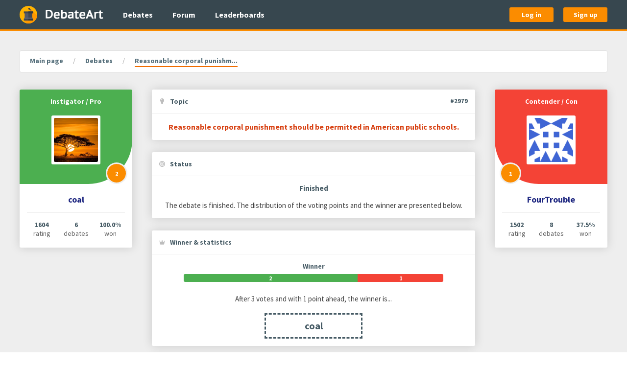

--- FILE ---
content_type: text/html; charset=utf-8
request_url: https://www.debateart.com/debates/2979-reasonable-corporal-punishment-should-be-permitted-in-american-public-schools
body_size: 45036
content:
<!DOCTYPE html>
<html lang="en">
  <head>
    <meta charset="utf-8">
    <meta name="viewport" content="width=device-width, initial-scale=1.0, maximum-scale=1">


    <title> Reasonable corporal punishment should be permitted in American public schools. </title>

      <meta name="description" content="Reasonable corporal punishment should be permitted in American public schools.    Forfeiting is an automatic loss.">

<meta content="OWEVGzgxUD4nKTszDR0aK2sKJz48FzAOk3CQPcgnuhCtoxQlFmoNOrrB" name="csrf-token">





    <link rel="stylesheet" href="/css/main-43dab9dac42965f78698ae893e23090e.css?vsn=d">

    <link rel="apple-touch-icon" sizes="180x180" href="/apple-touch-icon-036f5499fd814a3ec746362065507e44.png?vsn=d">
    <link rel="icon" type="image/png" sizes="32x32" href="/favicon-32x32-833a71dbd46a3a88ebc53ef9b92c4464.png?vsn=d">
    <link rel="icon" type="image/png" sizes="16x16" href="/favicon-16x16-cb8816d658c86e815b9cb7027ecb1c85.png?vsn=d">
    <link rel="manifest" href="/webmanifest-88c6f1dcfbdd91dedaa5de14d5673c29.json?vsn=d">
    <link rel="mask-icon" href="/safari-pinned-tab-c743b3efb912fd1a8fd8e6bcd7f3d211.svg?vsn=d" color="#37474f">
    <link rel="shortcut icon" href="/favicon.ico" type="image/x-icon">
    <meta name="msapplication-TileColor" content="#37474f">
    <meta name="msapplication-TileImage" content="/mstile-150x150-446180539434e1ae3a85d444d2555248.png?vsn=d">
    <meta name="theme-color" content="#37474f">
<meta content="236636366955918" property="fb:app_id"><meta content="2141956212722125" property="fb:pages"><meta content="Reasonable corporal punishment should be permitted in American public schools.    Forfeiting is an automatic loss." property="og:description"><meta content="/images/social-sharing/debateart-5361afc372cb60a4e29a559243209d30.jpg?vsn=d" property="og:image"><meta content="DebateArt.com" property="og:image:alt"><meta content="1875" property="og:image:height"><meta content="image/jpeg" property="og:image:type"><meta content="1875" property="og:image:width"><meta content="en_EN" property="og:locale"><meta content="DebateArt.com" property="og:site_name"><meta content="Reasonable corporal punishment should be permitted in American public schools." property="og:title"><meta content="website" property="og:type"><meta content="https://www.debateart.com/debates/2979-reasonable-corporal-punishment-should-be-permitted-in-american-public-schools" property="og:url"><meta content="summary" property="twitter:card"><meta content="@DebateArt" property="twitter:creator"><meta content="Reasonable corporal punishment should be permitted in American public schools.    Forfeiting is an automatic loss." property="twitter:description"><meta content="/images/social-sharing/debateart-5361afc372cb60a4e29a559243209d30.jpg?vsn=d" property="twitter:image"><meta content="@DebateArt" property="twitter:site"><meta content="Reasonable corporal punishment should be permitted in American public schools." property="twitter:title">


    <script defer src="/js/main-90e0d2a0056268d1909cd93b0af52358.js?vsn=d"></script>
    <script> </script> <!-- It prevents CSS transitions from triggering on page load, fuck knows why -->
  </head>

  <body class="" itemscope itemtype="http://schema.org/WebPage">
<header class="main-header">
  <div class="base-container">
    <div class="main-header__content">
      <a href="/" class="main-header__logo-link" title="Go to main page" aria-label="Go to main page">
        <img src="/images/logos/witness-97e89c0159dd49799b40cdc4204b016d.svg?vsn=d" class="main-header__logo-icon-image" alt="Witness stand">

        <img src="/images/logos/debate-art-bdbdabf603b44edec89b19a40f6c481a.png?vsn=d" class="main-header__logo-text-image" alt="DebateArt">
      </a>

      <nav class="main-header__nav-links">
        <ul class="main-header__nav-links-list">
          <li>
            <a href="/debates" class="main-header__nav-link">
              Debates
            </a>
          </li>

          <li>
            <a href="/forum" class="main-header__nav-link">
              Forum
            </a>
          </li>

          <li>
            <a href="/leaderboard/debates" class="main-header__nav-link">
              Leaderboards
            </a>
          </li>
        </ul>
      </nav>

        <div class="main-header__auth-buttons">
          <a href="/auth/login" class="button main-header__auth-button">
            Log in
          </a>

          <a href="/auth/sign-up" class="button main-header__auth-button">
            Sign up
          </a>
        </div>

      <div class="main-header__offcanvas-toggle">
        <a data-uk-navbar-toggle-icon data-uk-toggle class="main-header__offcanvas-toggle-link uk-navbar-toggle" href="#main-offcanvas" aria-label="Open hidden navigation">
        </a>
      </div>
    </div>
  </div>
</header>
<div id="main-offcanvas" class="main-offcanvas uk-offcanvas" data-uk-offcanvas="overlay: true; mode: push">
  <div class="uk-offcanvas-bar">
    <nav class="main-offcanvas__nav-links">
      <ul class="main-offcanvas__nav-links-list">
        <li class="main-offcanvas__nav-links-list-header">
          General
        </li>

        <li>
<a class="main-offcanvas__nav-link" href="/">
<svg aria-hidden="true" class="main-offcanvas__nav-link-icon" role="img"><use href="/images/font-awesome/solid-0e5db3f20896c591146c801e1871f219.svg?vsn=d#house"></use></svg>
            Home
</a>
        </li>

        <li>
<a class="main-offcanvas__nav-link" href="/debates">
<svg aria-hidden="true" class="main-offcanvas__nav-link-icon" role="img"><use href="/images/font-awesome/solid-0e5db3f20896c591146c801e1871f219.svg?vsn=d#comments"></use></svg>
            Debates
</a>
        </li>

        <li>
<a class="main-offcanvas__nav-link" href="/forum">
<svg aria-hidden="true" class="main-offcanvas__nav-link-icon" role="img"><use href="/images/font-awesome/solid-0e5db3f20896c591146c801e1871f219.svg?vsn=d#align-left"></use></svg>
            Forum
</a>
        </li>

        <li>
<a class="main-offcanvas__nav-link" href="/leaderboard/debates">
<svg aria-hidden="true" class="main-offcanvas__nav-link-icon" role="img"><use href="/images/font-awesome/solid-0e5db3f20896c591146c801e1871f219.svg?vsn=d#chart-line"></use></svg>
            Leaderboards
</a>
        </li>
      </ul>

        <ul class="main-offcanvas__nav-links-list">
          <li class="main-offcanvas__nav-links-list-header">
            Authentication
          </li>

          <li>
<a class="main-offcanvas__nav-link" href="/auth/login">
<svg aria-hidden="true" class="main-offcanvas__nav-link-icon" role="img"><use href="/images/font-awesome/solid-0e5db3f20896c591146c801e1871f219.svg?vsn=d#right-to-bracket"></use></svg>
              Log in
</a>
          </li>

          <li>
<a class="main-offcanvas__nav-link" href="/auth/sign-up">
<svg aria-hidden="true" class="main-offcanvas__nav-link-icon" role="img"><use href="/images/font-awesome/solid-0e5db3f20896c591146c801e1871f219.svg?vsn=d#user-plus"></use></svg>
              Sign up
</a>
          </li>
        </ul>

    </nav>
  </div>
</div>


    <main class="main-content ">
      <div class="base-container">
<nav class="breadcrumbs" aria-label="Breadcrumb">
  <ul itemscope itemprop="breadcrumb" itemtype="https://schema.org/BreadcrumbList" class="breadcrumbs__list">

      <li itemscope itemprop="itemListElement" itemtype="https://schema.org/ListItem" class="breadcrumbs__list-item">

          <a href="/" itemprop="item" class="breadcrumbs__link breadcrumbs__object">
            <span itemprop="name">Main page</span>
          </a>

        <meta itemprop="position" content="1">
      </li>

      <li itemscope itemprop="itemListElement" itemtype="https://schema.org/ListItem" class="breadcrumbs__list-item">

          <a href="/debates" itemprop="item" class="breadcrumbs__link breadcrumbs__object">
            <span itemprop="name">Debates</span>
          </a>

        <meta itemprop="position" content="2">
      </li>

      <li itemscope itemprop="itemListElement" itemtype="https://schema.org/ListItem" class="breadcrumbs__list-item">

          <span itemprop="name" class="breadcrumbs__text breadcrumbs__object">
Reasonable corporal punishm...
          </span>

        <meta itemprop="position" content="3">
      </li>

  </ul>
</nav>
<div class="debate-show">
  <div class="debate-show__details">


<div class="debate-show__participant debate-show__participant--left debate-show__participant--pro">
  <div class="debate-show__participant-top">
    <div class="debate-show__participant-position">
Instigator / Pro
    </div>

    <div class="debate-show__participant-avatar">
      <a href="/members/coal" class="debate-show__participant-avatar-link" aria-label="Go to instigator's profile page">
<img alt="coal&#39;s avatar" class="debate-show__participant-avatar-image" src="https://files.debateart.com/profile_avatars/43/sbxtkbtw64yadhpd7h33pnackvkvxqff.jpg">
      </a>
    </div>

      <div class="debate-show__participant-points-wrap">
        <div class="debate-show__participant-points" data-uk-tooltip="The total number of received voting points">
2
        </div>
      </div>

  </div>

  <div class="debate-show__participant-body">
    <div class="debate-show__participant-username">
      <a href="/members/coal" class="debate-show__participant-username-link">
coal
      </a>
    </div>

    <div class="debate-show__participant-stats">
      <div class="debate-show__participant-stats-item">
        <div class="debate-show__participant-stats-number">
1604
        </div>

        <div class="debate-show__participant-stats-text">
          rating
        </div>
      </div>

      <div class="debate-show__participant-stats-item">
        <div class="debate-show__participant-stats-number">
6
        </div>

        <div class="debate-show__participant-stats-text">
          debates
        </div>
      </div>

      <div class="debate-show__participant-stats-item">
        <div class="debate-show__participant-stats-number">
100.0%
        </div>

        <div class="debate-show__participant-stats-text">
          won
        </div>
      </div>
    </div>
  </div>
</div>
    <div class="debate-show__state">
<div class="debate-show__topic debate-show__state-box">
  <div class="debate-show__state-box-header debate-show__state-box-item">
<svg aria-hidden="true" class="debate-show__state-box-header-icon" role="img"><use href="/images/font-awesome/solid-0e5db3f20896c591146c801e1871f219.svg?vsn=d#lightbulb"></use></svg>
    <div class="debate-show__state-box-header-text">
      Topic
    </div>

      <a href="/debates/2979-reasonable-corporal-punishment-should-be-permitted-in-american-public-schools" rel="nofollow" class="debate-show__topic-number" title="Debate's number">
#2979
      </a>

  </div>

  <div class="debate-show__state-box-body">
    <h1 class="debate-show__topic-text debate-show__state-box-item">
Reasonable corporal punishment should be permitted in American public schools.
    </h1>
  </div>
</div>

<div class="debate-show__status debate-show__state-box">
  <div class="debate-show__state-box-header debate-show__state-box-item">
<svg aria-hidden="true" class="debate-show__state-box-header-icon" role="img"><use href="/images/font-awesome/solid-0e5db3f20896c591146c801e1871f219.svg?vsn=d#bullseye"></use></svg>
    <div class="debate-show__state-box-header-text">
      Status
    </div>
  </div>

  <div class="debate-show__state-box-body">
    <div class="debate-show__status-name debate-show__state-box-item">
Finished
    </div>

    <p class="debate-show__status-description debate-show__state-box-item">
The debate is finished. The distribution of the voting points and the winner are presented below.
    </p>




  </div>
</div>

<div class="debate-show__winner debate-show__state-box">
  <div class="debate-show__state-box-header debate-show__state-box-item">
<svg aria-hidden="true" class="debate-show__state-box-header-icon" role="img"><use href="/images/font-awesome/solid-0e5db3f20896c591146c801e1871f219.svg?vsn=d#crown"></use></svg>
    <div class="debate-show__state-box-header-text">
      Winner & statistics
    </div>
  </div>

  <div class="debate-show__state-box-body">
    <div class="debate-show__winner-bars debate-show__state-box-item">


        <div class="debate-show__winner-bar">
          <div class="debate-show__winner-bar-label">
Winner
          </div>


          <div class="debate-show__winner-bar-strip">
            <div class="debate-show__winner-bar-strip-part debate-show__winner-bar-strip-part--left debate-show__winner-bar-strip-part--pro" style="flex-basis: 67%">
2
            </div>

            <div class="debate-show__winner-bar-strip-part debate-show__winner-bar-strip-part--right debate-show__winner-bar-strip-part--con" style="flex-basis: 33%">
1
            </div>
          </div>
        </div>

    </div>

    <p class="debate-show__winner-pretext debate-show__state-box-item">
After 3 votes and with 1 point ahead, the winner is...
    </p>

    <div class="debate-show__winner-name debate-show__state-box-item">
      <div class="debate-show__winner-name-text">
coal
      </div>
    </div>
  </div>
</div>



<div class="debate-show__tags debate-show__state-box">
  <div class="debate-show__state-box-header debate-show__state-box-item">
<svg aria-hidden="true" class="debate-show__state-box-header-icon" role="img"><use href="/images/font-awesome/solid-0e5db3f20896c591146c801e1871f219.svg?vsn=d#tag"></use></svg>
    <div class="debate-show__state-box-header-text">
      Tags
    </div>
  </div>

  <div class="debate-show__state-box-body">
    <div class="debate-show__state-box-item debate-show__tags-list">

        <div class="debate-show__tags-item">
          <a class="debate-show__tags-link" href="/tags/75-society/debates" title="Show information about this tag">
Society
          </a>
        </div>

    </div>
  </div>
</div>


<div class="debate-show__params debate-show__state-box debate-show__state-box--compressed">
  <div class="debate-show__state-box-header debate-show__state-box-item">
<svg aria-hidden="true" class="debate-show__state-box-header-icon" role="img"><use href="/images/font-awesome/solid-0e5db3f20896c591146c801e1871f219.svg?vsn=d#circle-info"></use></svg>
    <div class="debate-show__state-box-header-text">
      Parameters
    </div>
  </div>

  <div class="debate-show__state-box-body">
    <dl>
      <div class="debate-show__params-item debate-show__state-box-item">
        <dt class="debate-show__params-item-name">
Publication date
        </dt>

        <dd class="debate-show__params-item-value">

<time datetime="2021-04-04T00:53:05Z">04.04.2021 12:53AM</time>

        </dd>
      </div>

      <div class="debate-show__params-item debate-show__state-box-item">
        <dt class="debate-show__params-item-name">
Last updated date
        </dt>

        <dd class="debate-show__params-item-value">
<time datetime="2021-05-29T17:39:54Z">05.29.2021 05:39PM</time>
        </dd>
      </div>

      <div class="debate-show__params-item debate-show__state-box-item">
        <dt class="debate-show__params-item-name">
Type
        </dt>

        <dd class="debate-show__params-item-value">
Standard
        </dd>
      </div>

      <div class="debate-show__params-item debate-show__state-box-item">
        <dt class="debate-show__params-item-name">
Number of rounds
        </dt>

        <dd class="debate-show__params-item-value">
3
        </dd>
      </div>

      <div class="debate-show__params-item debate-show__state-box-item">
        <dt class="debate-show__params-item-name">
Time for argument
        </dt>

        <dd class="debate-show__params-item-value">
One week
        </dd>
      </div>

      <div class="debate-show__params-item debate-show__state-box-item">
        <dt class="debate-show__params-item-name">
Max argument characters
        </dt>

        <dd class="debate-show__params-item-value">
10,000
        </dd>
      </div>

      <div class="debate-show__params-item debate-show__state-box-item">
        <dt class="debate-show__params-item-name">
Voting period
        </dt>

        <dd class="debate-show__params-item-value">
One month
        </dd>
      </div>

      <div class="debate-show__params-item debate-show__state-box-item">
        <dt class="debate-show__params-item-name">
Point system
        </dt>

        <dd class="debate-show__params-item-value">
Winner selection
        </dd>
      </div>

      <div class="debate-show__params-item debate-show__state-box-item">
        <dt class="debate-show__params-item-name">
Voting system
        </dt>

        <dd class="debate-show__params-item-value">
Open
        </dd>
      </div>

    </dl>
  </div>
</div>
    </div>



<div class="debate-show__participant debate-show__participant--right debate-show__participant--con ">
  <div class="debate-show__participant-top">
    <div class="debate-show__participant-position">
Contender / Con
    </div>

    <div class="debate-show__participant-avatar">

        <a href="/members/FourTrouble" class="debate-show__participant-avatar-link" aria-label="Go to contender's profile page">
<img alt="FourTrouble&#39;s avatar" class="debate-show__participant-avatar-image" src="https://secure.gravatar.com/avatar/25b3f048c559ed17efb15aad290158ca?s=400&amp;d=identicon">
        </a>

    </div>

      <div class="debate-show__participant-points-wrap">
        <div class="debate-show__participant-points" data-uk-tooltip="The total number of received voting points">
1
        </div>
      </div>

  </div>

  <div class="debate-show__participant-body">
    <div class="debate-show__participant-username">

        <a href="/members/FourTrouble" class="debate-show__participant-username-link">
FourTrouble
        </a>

    </div>

    <div class="debate-show__participant-stats">
      <div class="debate-show__participant-stats-item">
        <div class="debate-show__participant-stats-number">

1502

        </div>

        <div class="debate-show__participant-stats-text">
          rating
        </div>
      </div>

      <div class="debate-show__participant-stats-item">
        <div class="debate-show__participant-stats-number">

8

        </div>

        <div class="debate-show__participant-stats-text">
          debates
        </div>
      </div>

      <div class="debate-show__participant-stats-item">
        <div class="debate-show__participant-stats-number">

37.5%

        </div>

        <div class="debate-show__participant-stats-text">
          won
        </div>
      </div>
    </div>
  </div>
</div>
  </div>

  <div class="debate-show__main-content">
<div class="debate-show__description debate-show__state-box">
  <div class="debate-show__state-box-header debate-show__state-box-item">
<svg aria-hidden="true" class="debate-show__state-box-header-icon" role="img"><use href="/images/font-awesome/solid-0e5db3f20896c591146c801e1871f219.svg?vsn=d#align-justify"></use></svg>
    <div class="debate-show__state-box-header-text debate-show__state-box-header-text--wide">
      Description
    </div>
  </div>

  <div class="debate-show__state-box-body">

    <div class="debate-show__description-text  debate-show__state-box-item">

<p class="debate-show__description-text-block">Four Key Points for Judges and potential contenders:</p>
<p class="debate-show__description-text-block">1. Reasonable corporal punishment includes, but is not necessarily limited to, physical conditioning (e.g., running laps around a track), spanking/paddling and the like. (1). The only corporal punishment at issue is &quot;reasonable&quot; corporal punishment. Any abusive corporal punishment would be, by definition, unreasonable. Thus, abusive corporal punishment (e.g., depriving a student of access to water while making him or her run laps in 115 degree Texas heat, beating with a baseball bat, thrashing with an electrical cord) is outside the scope of this debate. Corporal punishment permitted by law in those states permitting it is presumptively reasonable. (1).</p>
<p class="debate-show__description-text-block">2. The legality of corporal punishment is a different issue than reasonableness, however. This is about the normative question of whether corporal punishment should be allowed, not whether it is allowed in any type or form. Arguments with respect to the legal status of corporal punishment shall be considered non-topical and disregarded by judges.</p>
<p class="debate-show__description-text-block">3. The debate is limited to use of corporal punishment in the school setting, and the specific school setting at issue is American public schools. Other contexts beyond the school setting (e.g., corporal punishment at home), in non-American settings (e.g., Australia or Sweden) or in non-public contexts (private and/or religious schools) may be relevant as illustrative examples. But this is a debate about the United States (as opposed countries where corporal punishment is routinely carried out in unreasonable ways according to American sensibilities, like Malaysia, Uganda, Thailand, India or South Korea).</p>
<p class="debate-show__description-text-block">4. The debate is only about whether reasonable corporal punishment should be &quot;permitted,&quot; as opposed to mandatory. Permitting corporal punishment does not imply that it will be used wholly or totally in place of other available measures of discipline (like in-school suspension, detention or revocation of extra curricular privileges).<br>
Further, PRO does not have to come up with a plan for HOW corporal punishment should be applied or provide evidence that any particular scheme of implementing would avoid harms (such as potential abuses), identify what if any safeguards as to preventing abuse should be implemented, whether it should be a default punishment as opposed to something like in-school suspension, whether parents should be required to opt-in or opt-out or other issues focusing on implementation. Implementation-focused issues are beyond the scope of this resolution.</p>
<p class="debate-show__description-text-block">Source:</p>
<p class="debate-show__description-text-block">(1) https://en.wikipedia.org/wiki/School_corporal_punishment_in_the_United_States</p>
<p class="debate-show__description-text-block">Rules: Please review the rules carefully before accepting.</p>
<p class="debate-show__description-text-block">Structure. The structure of this debate shall follow as such:</p>
<p class="debate-show__description-text-block">Round 1: debaters shall make their affirmative cases (absent any specific refutation of arguments made by the opposing side).</p>
<p class="debate-show__description-text-block">Round 2: debaters shall rebut the affirmative cases raised in round 1 (and may introduce new evidence in support of such rebuttals).</p>
<p class="debate-show__description-text-block">Round 3: debaters shall reply to the rebuttals provided in round 2 and provide any reconstructive arguments in support of arguments initially raised in round 1 (but may not introduce new evidence in support of such replies or reconstructive arguments).</p>
<p class="debate-show__description-text-block">Burdens of Persuasion. The burdens of persuasion shall be equal, as stated below:</p>
<p class="debate-show__description-text-block">In order for PRO to win, PRO must argue that &quot;on balance&quot; reasonable corporal punishment should be permitted in American public schools; and prevent CON from establishing that, by the same standard, corporal punishment should NOT be permitted in American public schools.</p>
<p class="debate-show__description-text-block">In order for CON to win, CON must argue that &quot;on balance&quot; reasonable corporal punishment should NOT be permitted in American public schools; and prevent PRO from establishing that, by the same standard, corporal punishment SHOULD be permitted in American public schools.</p>
<p class="debate-show__description-text-block">For the avoidance of doubt, the burdens of persuasion apply equally to both sides. No side has any greater or lesser burden than the other. All starting points are equal.</p>
<p class="debate-show__description-text-block">Please ask questions if any of the above is unclear. If you do not agree to these terms, it would be better that you select another debate.</p>
<p class="debate-show__description-text-block">Accepting this debate implies that you agree with all terms above.</p>


    </div>
  </div>
</div>

<ul class="debate-show__tabs" role="tablist" aria-label="Debate's content sections">
  <li class="debate-show__tab debate-show__tab--active" role="presentation">
    <a href="#" id="arguments-tab-link" class="debate-show__tab-link" data-tab="arguments" role="tab" rel="nofollow" aria-selected="true" aria-controls="arguments-tab-panel">
      Arguments (
      <span class="debate-show__tab-counter">
6
      </span>
      )
    </a>
  </li>

  <li class="debate-show__tab " role="presentation">
    <a href="#" id="comments-tab-link" class="debate-show__tab-link" data-tab="comments" role="tab" rel="nofollow" aria-selected="false" aria-controls="comments-tab-panel">
      Comments (
      <span class="debate-show__tab-counter">
72
      </span>
      )
    </a>
  </li>

  <li class="debate-show__tab " role="presentation">
    <a href="#" id="votes-tab-link" class="debate-show__tab-link" data-tab="votes" role="tab" rel="nofollow" aria-selected="false" aria-controls="votes-tab-panel">
      Votes (
      <span class="debate-show__tab-counter">
3
      </span>
      )
    </a>
  </li>
</ul>
    <div class="debate-show__tab-panels">

<div id="arguments-tab-panel" class="debate-show__tab-panel debate-show__tab-panel--active" role="tabpanel" aria-hidden="false" aria-labelledby="arguments-tab-link">

    <div class="debate-show__round">
      <div class="debate-show__round-label debate-show__round-label--1">
        Round 1
      </div>



  <div data-number="1" class="debate-show__argument debate-show__item ">
    <div class="debate-show__item-author">
      <div class="debate-show__item-author-avatar">
        <a href="/members/coal" class="debate-show__item-author-avatar-link" aria-label="Go to authors's profile page">
<img alt="coal&#39;s avatar" class="debate-show__item-author-avatar-image" src="https://files.debateart.com/profile_avatars/43/sbxtkbtw64yadhpd7h33pnackvkvxqff.jpg">
        </a>
      </div>

      <div class="debate-show__item-author-details">
        <div class="debate-show__item-author-username">
          <a href="/members/coal" class="debate-show__item-author-username-link">
coal
          </a>
        </div>

        <div class="debate-show__item-author-timestamp">
<time datetime="2021-04-10T15:57:16Z">04.10.2021 03:57PM</time>
        </div>
      </div>
    </div>

    <div class="debate-show__item-meta">
      <div class="debate-show__argument-role">
Pro
      </div>

      <a href="/debates/2979-reasonable-corporal-punishment-should-be-permitted-in-american-public-schools?argument_number=1" rel="nofollow" class="debate-show__item-anchor" title="Link to this argument" aria-label="Link to argument number 1">
#1
      </a>
    </div>

      <div class="debate-show__argument-text">
<div>This debate is about whether reasonable corporal punishment should be allowed in American public schools.  <br /></div><div><b><u><br /></u></b></div><ul><li><b><u>Observation</u>: </b>Let's not put the cart before the horse. <br /></li><ul><li>This debate isn't about whether corporal punishment should be implemented in any specific way, used for specific conduct violations or should be mandatory. <br /></li><li>Those would be the next steps, once we decide whether corporal punishment should be allowed.  <br /></li></ul><li><b>1. The failed status quo.</b><br /></li><ul><li><b>A. Student conduct violations; Current approach.</b><br /></li><ul><li>Most student conduct violations are for garden-variety misbehavior; not drugs, gangs or violent offenses. According to the empirical literature, offenses involving defiance and insubordination comprise the majority of causes for school discipline. (Bloomberg 2004, 2 (reviewing literature)). <br /></li><li>Few options are available to maintain appropriate classroom discipline: referral, in-/out-of-school suspension or expulsion. (Bloomberg 2004; Mizel 2016).<br /></li><li>It seemingly never occurred to "educators" that taking problem kids out of the classroom and segregating them into groups with other misbehaving students might make the problems worse; even though that is amply reflected in the relevant literature. <br /></li><li>Prolonged time periods spent outside of the classroom and away from structured learning environments is particularly harmful to students most in need of structure and positive influence (Kirsch 2019). <br /></li><ul><li>ISS in particular “was associated with lower grade point averages and increased likelihood of high school dropout," (Cholewa 2019). <br /></li><li>Out-of-school suspension results in similar outcomes (Bloomberg 2004).<br /></li></ul></ul><li><b>B. Current approach fails. </b><br /></li><ul><li><i>Short &amp; Long term outcomes. </i><br /></li><ul><li><u>Short term</u>: <br /></li><ul><li><i>Failure to achieve intended purpose: </i>To no one’s surprise, it turns out that referrals and in-/out-of-school suspension fail to deter student misconduct (Bloomberg 2004, 2-8). <br /></li><li><i>Bad situation, made worse</i>: American Academy of Pediatrics 2003 warns that current measures such as suspension and expulsion “exacerbate academic deterioration, and when students are provided with no immediate educational alternative, student alienation, delinquency, crime and substance abuse may ensue,” (AAPS 2003).<br /></li></ul><li><u>Long term</u>: <br /></li><ul><li>The "referral" or suspension-based discipline model contributes to the “school-to-prison” pipeline, to the detriment of students/society (Bloomberg 2004; Mizel 2016).<br /></li><li>Student suspensions cause life-long harm to students and their communities.  (Batcher-Hicks 2019, 17-21). <br /></li><ul><li>According to Batcher-Hicks 2019, school suspensions result in overall declines in student achievement, lower lifelong educational attainment and adult criminal activity.  <br /></li><li>In particular, schools with higher suspension rates are 15 to 20% more likely to be arrested and incarcerated as adults, are less likely to attend/complete college. <br /></li></ul><li>Rosenbaum 2018 shows that “[p]rior to suspension, the suspended and non suspended youth did not differ on 60 pre-suspension variables including students’ self-reported delinquency and risk behaviors, parents’ reports of socioeconomic status, and administrators reports of school disciplinary policies."<br /></li><ul><li>Yet, [t]welve years after suspension (ages 25-32), suspended youth were less likely than matched non-suspended youth to have earned bachelor’s degrees or high school diplomas and were more likely to have been arrested and on probation, suggesting that suspension...explains negative outcomes.” (Rosenbaum 2018).<br /></li></ul></ul></ul><li><i>Status quo undermines the education system's goals.</i><br /></li><ul><li><u>Minorities hurt the most</u>.  <br /></li><ul><li>Minority students are the most likely to be the most hurt by the current suspension-based discipline model (Mizel 2016). <br /></li><li>According to Mizel 2016, latinos were most likely to receive office referral, and blacks most likely to be suspended or expelled. Likewise, boys were more much more likely than girls to receive office referral and to be suspended or expelled.  <br /></li><ul><li>Illustrative example: In Charlotte-Mecklenburg, 23% of middle school students are suspended each school year and suspensions are concentrated heavily among minority populations.<br /></li></ul></ul><li><u>Boys in particular are left behind</u>.<br /></li><ul><li>In school: According to national trend data, boys account for about about 70% of all school suspensions, receive lower grades, fail grades more often, present with more hyperactive-related disciplinary issues and are far more likely to be segregated into "special educational" programs (Jackson 2013).<br /></li><li>Out of school: boys commit suicide 2-3 times more frequently than girls, account for about 80% of all high school drop-outs, fail to attend college at substantially higher rates than girls (college populations are only about 44% male) and are about a 1-1.5 yrs behind girls in achievement in reading and writing (Jackson 2013).<br /></li><li>Current approaches to remediate these problems (promoting engagement, peer interaction, etc.) haven't helped  (see Whitmire 2011; Jackson 2013 (discussing harms, recommendations)).<br /></li></ul></ul><li><i>It wasn't always this bad.  </i><br /></li><ul><li>While I wouldn't go so far as to suggest that not paddling students is what got us here, cross-cultural empirical data do not find these achievement gap issues before the second half of the 20th century (see, e.g., Hermann 2019), which is when public efforts against corporal punishment really started to set in.<br /></li></ul></ul></ul><li><b>2. Corporal punishment: the reasonable alternative.</b><br /></li><ul><li><b>A. Old model wasn't broken; shouldn't have been "fixed."</b><br /></li><ul><li><i>Junk science animated the move against corporal punishment.</i><br /></li><ul><li>The empirical literature clearly demonstrates no lasting harm resulting from spanking (see, e.g., Baumrind (Berkeley); Baumrind 2001; Scientific American). <br /></li><li>The public move against corporal punishment largely came about as a result of junk science (e.g., Gershoff 2013; Sheehan 2008) devoid of evidence for alleged harms and lacking viable alternatives (Gunnoe 2019).<br /></li><li>Baumrind 2002 warns that the majority of negative child-behavior outcomes alleged in the anti-spanking literature are based on “methodological weaknesses,” which I will address I am sure at greater length in the rounds to come.  (Baumrind 2002; see also Larzelere 2010, Baumrind 2001).<br /></li></ul><li><i>What the evidence actually says. </i><br /></li><ul><li>The data on corporal punishment obviates any basis for opposition to it; corporal punishment is very much in kids’ best interest. (Fuller 2015).<br /></li><li>In contrast to methodologically flawed research(e.g., Gershoff's life work) and politicized pop-psychology opposing spanking, less spanking is directly linked to more child abuse and more teen violence; while children who are spanked tend to have the highest levels of optimism, academic achievement and highest self-esteem. (Fuller 2015, 264-315; see also Larzelere &amp; Baumrind 2010).<br /></li><li>Kids who are spanked performed better in school, were more involved and optimistic in terms of their future, compared with those never spanked (CNN 2010).<br /></li></ul></ul><li><b>B. Corporal punishment: a tried and true method that works.</b><br /></li><ul><li><i>Nexus between discipline &amp; the boys' achievement gap. </i><br /></li><ul><li>According to the empirical literature, a "more disciplined school climate" is likely to improve boys' educational outcomes in the short and long term (Hermann 2019). <br /></li></ul><li><i>School administrators agree that paddling is effective.</i> <br /></li><ul><li>For example, Kenneth Whalum Jr., a board commissioner for Memphis City Schools in Tennessee, told CNN that, in his experience, “[o]ur public education is in a state of crisis because the current discipline system in this nation is being ineffectively implemented,” and “[c]orporal punishment would be an arrow in the quiver for teachers to use at their disposal. It’s the best way to get the system right,” (CNN 2010).<br /></li><li>To wit, school districts are bringing corporal punishment back. For example, in March 2020 the Pampa ISD in Texas voted to bring back corporal punishment for the 2021 school year, following others throughout Texas with minimal opposition from parents or students (Miller 2020; see also NY Times 2018).<br /></li></ul><li><i>Student preferences &amp; experiences.</i><br /></li><ul><li>Smithfield High School Principal Chad O’Brian told a local news outlet that “A lot of the children actually would rather take corporal punishment. When they get into detention or [in/out-of-school suspension] then they are going to start missing extra curricular activities, ball games can’t participate, can’t come to games and those kinds of things. They would rather just...get it over with,” (WBCI 2019).<br /></li><li>Student accounts confirm that corporal punishment, specifically paddling, motivated them to stay out of trouble. For example, Three Rivers ISD student Joseph Garcia said that being paddled wasn’t necessarily a bad thing.  “It was kinda embarrassing. I Shouldn't have done thing I did. I'm now doing better changes and doing my best to stay out of trouble,” Garcia told a local news outlet (Garcia 2017).<br /></li><li>Additionally, Ozen High School student Raleigh Johnson Reported that after being paddled for failing a class, the coach “got it through [Johnson’s] head” that grades were important, he told a local newspaper (Henry 2012).<br /></li><li>Likewise, Julian Mansfield, a 19-year-old student agrees with his former high school’s use of corporal punishment. He told CNN that the potential shame caused by corporal punishment is more a deterrent than the threat of pain, unlike suspension or detention which does not involve the same level of embarrassment (CNN 2010).<br /></li></ul></ul></ul></ul><div><br /></div><div><b><u>SOURCES</u>:</b><br /></div><ul><li><a href="https://pediatrics.aappublications.org/content/112/5/1206.full" target="_blank" rel="nofollow noopener noreferrer ugc">AAPS 2003</a><br /></li><li><a href="https://www.nber.org/system/files/working_papers/w26257/w26257.pdf" target="_blank" rel="nofollow noopener noreferrer ugc">Batcher-Hicks 2019</a><br /></li><li><a href="https://mindfulecotherapy.org/wp-content/uploads/2017/01/baumrindpaper.pdf" target="_blank" rel="nofollow noopener noreferrer ugc">Baumrind 2001</a><br /></li><li><a href="https://pubmed.ncbi.nlm.nih.gov/12081082/" target="_blank" rel="nofollow noopener noreferrer ugc">Baumrind 2002</a><br /></li><li><a href="https://www.berkeley.edu/news/media/releases/2001/08/24_spank.html" target="_blank" rel="nofollow noopener noreferrer ugc">Baumrind (Berkeley)</a><br /></li><li><a href="https://www.healthiersf.org/RestorativePractices/Resources/documents/suspension%20ineffective.pdf" target="_blank" rel="nofollow noopener noreferrer ugc">Bloomberg 2004</a><br /></li><li><a href="https://psycnet.apa.org/buy/2017-28365-001" target="_blank" rel="nofollow noopener noreferrer ugc">Cholewa 2019</a><br /></li><li><a href="https://www.cnn.com/2010/LIVING/08/05/corporal.punishment/" target="_blank" rel="nofollow noopener noreferrer ugc">CNN 2010</a><br /></li><li><a href="https://ideaexchange.uakron.edu/cgi/viewcontent.cgi?referer=&amp;httpsredir=1&amp;article=1192&amp;context=akronlawreview" target="_blank" rel="nofollow noopener noreferrer ugc">Fuller 2015</a><br /></li><li><a href="https://spectrumlocalnews.com/tx/austin/news/2017/07/26/south-texas-school-district-brings-back-corporal-punishment" target="_blank" rel="nofollow noopener noreferrer ugc">Garcia 2017</a><br /></li><li><a href="https://www.ncbi.nlm.nih.gov/pmc/articles/PMC3768154/" target="_blank" rel="nofollow noopener noreferrer ugc">Gershoff 2013 </a><br /></li><li><a href="https://psycnet.apa.org/record/2019-24560-001" target="_blank" rel="nofollow noopener noreferrer ugc">Gunnoe 2019</a><br /></li><li><a href="https://www.beaumontenterprise.com/news/article/The-paddle-has-been-swung-in-SETx-schools-1-500-3546249.php#taboola-2" target="_blank" rel="nofollow noopener noreferrer ugc">Henry 2012</a><br /></li><li><a href="https://www.tandfonline.com/doi/full/10.1080/02671522.2019.1678065" target="_blank" rel="nofollow noopener noreferrer ugc">Hermann 2019</a><br /></li><li><a href="https://files.eric.ed.gov/fulltext/EJ1073203.pdf" target="_blank" rel="nofollow noopener noreferrer ugc">Jackson 2013</a><br /></li><li><a href="https://www.fatherly.com/health-science/school-suspension-expulsion-dont-discipline-kids/" target="_blank" rel="nofollow noopener noreferrer ugc">Kirsch 2019</a><br /></li><li><a href="https://scholarship.law.duke.edu/cgi/viewcontent.cgi?article=1566&amp;context=lcp" target="_blank" rel="nofollow noopener noreferrer ugc">Larzelere 2010</a><br /></li><li><a href="https://papers.ssrn.com/sol3/papers.cfm?abstract_id=3540292" target="_blank" rel="nofollow noopener noreferrer ugc">Larzelere &amp; Baumrind 2010</a><br /></li><li><a href="https://www.newschannel10.com/2020/03/10/pampa-isd-votes-bring-back-corporal-punishment-next-school-year/" target="_blank" rel="nofollow noopener noreferrer ugc">Miller 2020</a><br /></li><li><a href="https://www.ncbi.nlm.nih.gov/pmc/articles/PMC5423661/" target="_blank" rel="nofollow noopener noreferrer ugc">Mizel 2016</a><br /></li><li><a href="https://www.nytimes.com/2018/12/13/us/corporal-punishment-school-tennessee.html" target="_blank" rel="nofollow noopener noreferrer ugc">NY Times 2018</a><br /></li><li><a href="https://journals.sagepub.com/doi/abs/10.1177/0044118X17752208?journalCode=yasa" target="_blank" rel="nofollow noopener noreferrer ugc">Rosenbaum 2018</a><br /></li><li><a href="https://www.scientificamerican.com/article/what-science-really-says-about-spanking" target="_blank" rel="nofollow noopener noreferrer ugc">Scientific American</a><br /></li><li><a href="https://pubmed.ncbi.nlm.nih.gov/18085532/" target="_blank" rel="nofollow noopener noreferrer ugc">Sheehan 2008</a><br /></li><li><a href="https://www.wcbi.com/the-power-of-the-paddle/" target="_blank" rel="nofollow noopener noreferrer ugc">WBCI 2019</a><br /></li><li><a href="https://www.amazon.com/Why-Boys-Fail-Educational-Leaving-ebook/dp/B005M0I9ZG" target="_blank" rel="nofollow noopener noreferrer ugc">Whitmire 2011</a><br /></li></ul><div><br /></div>
      </div>

  </div>




  <div data-number="2" class="debate-show__argument debate-show__item ">
    <div class="debate-show__item-author">
      <div class="debate-show__item-author-avatar">
        <a href="/members/FourTrouble" class="debate-show__item-author-avatar-link" aria-label="Go to authors's profile page">
<img alt="FourTrouble&#39;s avatar" class="debate-show__item-author-avatar-image" src="https://secure.gravatar.com/avatar/25b3f048c559ed17efb15aad290158ca?s=400&amp;d=identicon">
        </a>
      </div>

      <div class="debate-show__item-author-details">
        <div class="debate-show__item-author-username">
          <a href="/members/FourTrouble" class="debate-show__item-author-username-link">
FourTrouble
          </a>
        </div>

        <div class="debate-show__item-author-timestamp">
<time datetime="2021-04-13T08:07:09Z">04.13.2021 08:07AM</time>
        </div>
      </div>
    </div>

    <div class="debate-show__item-meta">
      <div class="debate-show__argument-role">
Con
      </div>

      <a href="/debates/2979-reasonable-corporal-punishment-should-be-permitted-in-american-public-schools?argument_number=2" rel="nofollow" class="debate-show__item-anchor" title="Link to this argument" aria-label="Link to argument number 2">
#2
      </a>
    </div>

      <div class="debate-show__argument-text">
<div>The heart of my case is simple: Punishment involves the deliberate infliction of harm. Nothing justifies deliberately harming a child. And so we shouldn't allow it. Especially in public schools by people who don't care about your child at all, except to the extent they're <i>paid </i>to.<br /></div><div><br /></div><div><b>1. Punishment can't be justified, period. </b><br /></div><div><br /></div><div>According to the philosopher &amp; historian Michel Foucault, whatever passes for "justification of punishment" in any particular time &amp; place is inextricably tied up with assumptions &amp; beliefs that have no independent rational foundation. At bottom, institutions of punishment are nothing more than a way for people in authority to consolidate their power.<br /></div><div><br /></div><div>This fact -- the impossibility of justifying punishment from a limited human perspective -- is why Jesus (and many other great spiritual teachers) suggest leaving punishment to God alone. Humans aren't in a position to know when or what type of punishment is appropriate, so we must learn to love &amp; forgive our neighbors, not punish them because they act differently than we'd like.<br /></div><div><br /></div><div><b>2. Even if you could somehow justify punishment, it has no place in American public schools.</b><br /></div><div><br /></div><div><b>a. Punishment isn't necessary to make children learn.</b><br /></div><div><br /></div><div>Children learn because they want to. Punishment isn't necessary for infants to learn to talk, nor for teenagers to learn to skateboard, or play the guitar, or learn chess. As Aristotle said, curiosity is human nature.<br /></div><div><br /></div><div><b>b. Punishment isn't necessary to discipline students. </b><br /></div><div><br /></div><div><div><div>There are numerous alternatives to punishment that don't cause any harm. This is what such a system could look like in our schools: <br /></div><div><div><div><div><div><br /></div></div></div></div><ul><li>A judicial committee would meet daily to investigate written complaints about possible rule violations. The judicial committee would consist of both staff and students (some elected, others appointed from various age groups) who serve for a month at a time. Anyone can make a complaint. After complaints are investigated, the committee may charge someone with having broken a rule. Rulebreakers would then face some form of restorative justice (e.g. accepting responsibility &amp; actively repairing the harm). Circles of support could include the families of both rulebreakers and victims. No punishment allowed. <br /></li></ul><div>This disciplinary system gives students a voice in the consequences for their actions, an opportunity for restoration, and a deep sense of justice. It makes rulebreakers accountable while giving support to victims. It develops respect for democratic values, rule of law, due process, and individual rights. And it teaches students the importance of personal responsibility to uphold the values of the community.<br /></div><div><br /></div><div>It also avoids the many pitfalls of punishment. It doesn't break a child's spirit. It doesn't teach mindless obedience to authority. It doesn't weaken self-esteem, or exacerbate survival anxiety (i.e. a child's deep-seated fear of parental abandonment &amp; ostracism from the tribe). And it doesn't open the window for psychopathic teachers to arbitrarily abuse students (a risk you run when allowing corporal punishment).<br /></div></div><div><br /></div></div></div><div><b>3. Punishment conflicts with the needs of our society. </b><br /></div><div><br /></div><div>According to the American philosopher John Dewey, public schools are "an outgrowth of the needs of the society in which they exist." Thus, our schools should reflect the needs of <i>our</i> society, not the needs of the 19th century.<br /></div><div><br /></div><div>Historically, the great powers of the 19th century created public schools to meet the demands of an industrial economy. Early industry faced a problem: coal mining &amp; factory work was dull, repetitive, arduous, and dangerous, while offering wages barely high enough to sustain life. Office work was equally dull &amp; dehumanizing. And the <i>discipline</i> required for such work was alien to the independent, self-directed farmers &amp; artisans that made up pre-industrial society. <br /></div><div><br /></div><div>So the 19th century school used punishment to break a child's spirit &amp; condition them to the harsh demands of an industrial economy... Schooling in a 21st century post-industrial American society should look different.<br /></div><div><br /></div><div>Rather than teach conformity to authority, intellectual indifference, emotional dependence, and provisional self-esteem, our schools should cultivate a child's natural desire to learn, to think critically, and to take personal responsibility. In light of a massive uptick in depression &amp; anxiety disorders, our schools should also prioritize a child's spiritual &amp; personal fulfillment.<br /></div><div><br /></div><div>There's a fundamental conflict between the spiritual goal of personal fulfillment, and the social engineer's goal of adjusting a child to fit the needs of an industrial economy. Today, more than ever, we need to focus on developing personal responsibility &amp; spiritual fulfillment, not obedience &amp; dependence on authority. Punishment conflicts with these needs, the basic needs of our society (and the more beautiful society our hearts know is possible).<br /></div>
      </div>

  </div>

    </div>

    <div class="debate-show__round">
      <div class="debate-show__round-label debate-show__round-label--2">
        Round 2
      </div>



  <div data-number="3" class="debate-show__argument debate-show__item ">
    <div class="debate-show__item-author">
      <div class="debate-show__item-author-avatar">
        <a href="/members/coal" class="debate-show__item-author-avatar-link" aria-label="Go to authors's profile page">
<img alt="coal&#39;s avatar" class="debate-show__item-author-avatar-image" src="https://files.debateart.com/profile_avatars/43/sbxtkbtw64yadhpd7h33pnackvkvxqff.jpg">
        </a>
      </div>

      <div class="debate-show__item-author-details">
        <div class="debate-show__item-author-username">
          <a href="/members/coal" class="debate-show__item-author-username-link">
coal
          </a>
        </div>

        <div class="debate-show__item-author-timestamp">
<time datetime="2021-04-17T02:57:21Z">04.17.2021 02:57AM</time>
        </div>
      </div>
    </div>

    <div class="debate-show__item-meta">
      <div class="debate-show__argument-role">
Pro
      </div>

      <a href="/debates/2979-reasonable-corporal-punishment-should-be-permitted-in-american-public-schools?argument_number=3" rel="nofollow" class="debate-show__item-anchor" title="Link to this argument" aria-label="Link to argument number 3">
#3
      </a>
    </div>

      <div class="debate-show__argument-text">
<div>As per the structure of this debate, Round 2 is for rebutting their opponent's affirmative cases and providing reconstructive as needed. <br /></div><div><br /></div><div>This debate is about whether: "Reasonable corporal punishment should be permitted in American public schools."<br /></div><div><br /></div><div>CON has two arguments, focusing on: (1) punishment's justification; and (2) propriety.<br /></div><div><br /></div><ul><li><b>1. Punishment's justification.</b><br /></li><ul><li><b>Observations</b>: <br /></li><ul><li>1. As a threshold issue, the resolution presumes that punishment can be justified.  To win this debate, I do not have to prove that punishment can be justified.  Though, I certainly can.  And do so below.<br /></li><li>2. It is unclear whether PRO objects to the practice or definition of punishment, as such; or both.  <br /></li><li>3. Punishment is the external imposition of consequences in response to past actions; which would include, for example, "<u><i>restorative justice</i></u>" which CON indicates would include "accepting responsibility &amp; actively repairing the harm."  After all, any externally imposed change in position could be a "punishment," as what constitutes "punishment" as such is subjective; it's in the eye of the beholder.  <i>See generally </i>Br'er Rabbit, and related African folklore.  <br /></li><ul><li>To the extent CON alleges <u><i>restorative justice</i></u> is different from punishment, yet still defines it as an externally imposed change in position, he's talking about differences without distinctions.  This argument therefore fails. <br /></li><li>To illustrate, Foucault states in Discipline &amp; Punish, the act of punishment is ubiquitous in society.  And while the particulars of its imposition have changed over time, societies have generally structured institutions "punish less, perhaps; but certainly...punish better."   <br /></li><ul><li>In the past, by the spectacle of the scaffold; in the present, hierarchical observation, normalizing judgment, and the examination.  <br /></li><li>Yet, the effect is the same, and common to this set is a change in position resulting in submission to authority of some form. <br /></li></ul></ul></ul><li><b>Justifying Punishment.</b><br /></li><ul><li>There are two levels in play here; justifying punishment as such, and justifying punishment in its particular application (whether by reference to rules, standards and/or principles). <br /></li><ul><li>Essentially two approaches to justifying punishment: <b><i>retro</i></b>spective and <i><b>pro</b></i>spective.  (<a href="https://plato.stanford.edu/entries/punishment/" rel="nofollow noopener noreferrer ugc">Bedau 2015</a>)<br /></li><ul><li>Retrospective approaches are backward-looking.  <br /></li><ul><li>There, the idea is to externally impose costs in retribution for past bad acts.   <br /></li><li>From this perspective, punishment is either as a good in itself or as a practice required by justice (e.g., the Platonic conception, "giving every man his due"), thus making a direct claim on our allegiance.  <br /></li></ul><li>Prospective approaches are forward-looking.  <br /></li><ul><li>These tend to be focused on consequences of future actions, and relate to some sort of utilitarian type thought.  From this perspective, punishment is a means to prevent future harm (e.g., any form of corrective action, or subsequent change in position responsive to a past act meant to prevent that act from happening in the future).  <br /></li><li>By implication, so called "<i><u>restorative justice</u></i>," while admittedly <i>different</i> in <u>form</u> than, say, the imposition of physical/somatic pain, is oriented towards the same end, for the same reasons and involving exercises of power in the same way.  <br /></li><li>As Foucault, based his lectures and writings in Disipline &amp; Punish would agree, inconsistencies at the level of particularity do not obviate consistency and congruity at the higher level.  In all cases, power is imposed to shape human behavior.  <br /></li></ul><li>A combination of those two approaches is also certainly an option.  <br /></li><ul><li>Particular methods, as such, typically involve some combination of both and are not generally constrained to either the retro- or prospective category; in practice, these differences manifest typically at the level of intent and the "reason why," as opposed to the "method of how."  <br /></li><li>For example, a parent grounding a child for breaking curfew is at once intended as a means of retribution ("you broke the rules, and therefore now face this loss of privilege") and future deterrence ("you will think about breaking curfew next time, because you know I'll ground you if you do").  <br /></li></ul></ul></ul><li>Behold.  Punishment's two justifications, laid bare in this abbreviated form. <br /></li></ul></ul><li><b>2. Necessity. </b><br /></li><ul><li><b>Observations:  </b><br /></li><ul><li>1. The burden is not on PRO to prove punishment's:<br /></li><ul><li>necessity, <b>generally </b>(see CON R1, 2);<br /></li><li>utility for any particular <b>purpose </b>(see CON R1, 2.a.-b.), such as to:<br /></li><ul><li><i>make children learn </i>(R1, 2.a.), or <br /></li><li><i>discipline students</i> (R1, 2.b.). <br /></li></ul></ul><li>2.  My burden is to show that reasonable corporal punishment should be permitted in American public schools.  Nevertheless, I address these arguments below. <br /></li></ul><li><b>A. Necessity to make children learn. </b><br /></li><ul><li>The goal of punishment is not to make children learn, and few would suggest otherwise.  Rather, the objective is to prevent others' misbehavior and/or untoward conduct from interfering with others' learning.  <br /></li><li>The idea being that in an undisciplined environment, learning in the context of a school cannot effectively take place.  <br /></li><li>That is not to imply that unstructured environments can <i>never</i> be conducive to learning, so much as that in the specific context of an American public school (i.e., the location type at issue here), the process of instructing students cannot effectively take place.  <br /></li><ul><li>For example, if students knew they could engage in misbehavior without the risk of externally imposed consequences, at least enough would that would prevent others from receiving adequate instruction.<br /></li></ul><li>So, punishment may not be necessary to make children learn; but it is necessary to prevent learning's disruption by other children. <br /></li></ul><li><b>B. Necessity to discipline students. </b><br /></li><ul><li>I incorporate by reference the argument above relating to the necessity of imposing a disciplined environment to prevent some students' misbehavior from interfering with all student's learning in a classroom. <br /></li><li>CON's proposed alternative to punishment is, as I stated above, a difference without a distinction; he even concedes that his is a " disciplinary system."  <br /></li><ul><li>Calling an externally imposed change in position, oriented for the purpose of preventing future misconduct of any kind is punishment by definition.  <br /></li><li>The change is at least, according to CON, "accepting responsibility," and "actively repairing harm."  <br /></li></ul><li>CON even broadens the scope of those subject to his punitive process, from the offending kid to "families of both rulebreakers and victims."  <br /></li><ul><li>Implicit behind such broadening is the notion that society in general is harmed by the misconduct of others, as opposed to only an identifiable victim of the offending action itself. <br /></li><li>It is on this same basis that the state grounds its right to imprison, execute and otherwise deprive lawbreakers of their rights/liberties. <br /></li><li>That both "victim" and aggressor may have a "voice" does not mean that CON's restorative justice scheme is any less punitive.  If anything, it broadens the scope of those whose actions are inconvenienced or burdened by the rule-breaker's actions.<br /></li></ul><li>Even still, CON provides no evidence that "restorative justice" would adequately address the disciplinary challenges schools face, particularly those most directly disruptive to student learning in an American public school setting.  <br /></li><ul><li>As above, defiance and insubordination comprise the majority of causes for school discipline. (Bloomberg 2004, 2 (reviewing literature)).  <br /></li><li>It remains unclear how, if at all, CON's punitive scheme of restorative justice could address these even better than the status quo (i.e., ISS/OSS), or even mitigate them in any sense. <br /></li><li>As I said above, according to the empirical literature, a "more disciplined school climate" is likely to improve students' educational outcomes in the short and long term (Hermann 2019). And spanking/paddling are effective means of accomplishing (CNN 2010) as well as at least some students' preferred method of correction (e.g., Garcia 2017) and effective at preventing future misconduct (e.g., id., Henry 2012, CNN 2010, WBCI 2019). <br /></li></ul></ul></ul><li><b>3. Needs of Society.</b><br /></li><ul><li>If as CON claims, John Dewy is correct, and public schools are "an outgrowth of the needs of the society in which they exist," then conditioning students to perform effectively across any of society's normalizing power structures is paramount.  <br /></li><ul><li>Returning to Foucault, particularly Discipline &amp; Punish, locations and instrumentalities of modern employment (offices, factories, hospitals, and the like) share in common with schools that they follow the panopticon-type normalizing power-structure of modern prisons.  To the extent students can perform effectively in a school setting, so too may they likewise perform effectively in other settings.  <br /></li></ul><li>After all, they work the same; student answers to teacher; employee to supervisor; etc.  At the core of each, the relationships between individuals as subjects of power and institution exercising power upon them is the same. <br /></li><ul><li>And as we shift to an increasingly post-industrial context, the need for individual submission to institutions of power (e.g., employee monitoring applications on computers) will only increase.  <br /></li><li>And clearly, based on the relevant and available data I cited above, the current approaches fail to do prepare students for transition to such a context.  The post-educational outcomes speak for themselves.  </li></ul></ul></ul><div>Having established that punishment (1) can be justified, (2) is appropriate for use in a public school setting and (3) is consistent with society's needs, CON's argument fails. <br /></div><div><br /></div><div><b><u>SOURCES</u>:</b><br /></div><div><br /></div><ul><li><a href="https://plato.stanford.edu/entries/punishment/" target="_blank" rel="nofollow noopener noreferrer ugc">Bedau 2015</a><br /></li><li><a href="https://en.wikipedia.org/wiki/Br%27er_Rabbit" target="_blank" rel="nofollow noopener noreferrer ugc">Br'er Rabbit</a><br /></li><li>Foucault, <i>Discipline and Punish </i>(1977)<br /></li></ul><div><br /></div>
      </div>

  </div>




  <div data-number="4" class="debate-show__argument debate-show__item ">
    <div class="debate-show__item-author">
      <div class="debate-show__item-author-avatar">
        <a href="/members/FourTrouble" class="debate-show__item-author-avatar-link" aria-label="Go to authors's profile page">
<img alt="FourTrouble&#39;s avatar" class="debate-show__item-author-avatar-image" src="https://secure.gravatar.com/avatar/25b3f048c559ed17efb15aad290158ca?s=400&amp;d=identicon">
        </a>
      </div>

      <div class="debate-show__item-author-details">
        <div class="debate-show__item-author-username">
          <a href="/members/FourTrouble" class="debate-show__item-author-username-link">
FourTrouble
          </a>
        </div>

        <div class="debate-show__item-author-timestamp">
<time datetime="2021-04-20T02:28:45Z">04.20.2021 02:28AM</time>
        </div>
      </div>
    </div>

    <div class="debate-show__item-meta">
      <div class="debate-show__argument-role">
Con
      </div>

      <a href="/debates/2979-reasonable-corporal-punishment-should-be-permitted-in-american-public-schools?argument_number=4" rel="nofollow" class="debate-show__item-anchor" title="Link to this argument" aria-label="Link to argument number 4">
#4
      </a>
    </div>

      <div class="debate-show__argument-text">
<div>Per the agreed structure, this section addresses only Pro’s case from Round 1.<br /></div><div><div><br /></div><div><b>1. Yes, we need an alternative to the status quo.</b><br /></div><div><br /></div><div>As Pro notes, the status quo undermines educational goals &amp; hurts minorities. And yes, "it wasn't always this<i> </i>bad" (Pro's words). Things keep getting worse because (a) we keep punishing our children, compounding the harms over time; and (b) punishment has increasingly lost relevance &amp; effect as we move from an industrial economy to a post-industrial one. The problem isn't the means of punishment, but rather the use of punishment itself. <br /></div><div><br /></div><div>By "punishment," I mean the deliberate infliction of harm on children to change their behavior. Spanking (and other forms of corporal punishment) use violence as a means to punish, and legalizing such violence isn't going to make American schools great again (not that they ever were).<br /></div><div><br /></div><div>There's no need for a return to the past (corporal punishment). Letting public school teachers hit children isn’t necessary to solve behavioral problems or minority disparities. Instead, schools should adopt non-punitive forms of discipline responsive to the needs &amp; sensibilities of the 21st century.<br /></div><div><br /></div><div>In particular, well-implemented restorative practices solve every issue Pro outlines in Round 1. A large body of research indicates that restorative practices improved school climate, increased student connectedness &amp; parent engagement, improved academic achievement, improved school discipline, increased attendance, decreased problem behavior, decreased skipping school, decreased fighting &amp; bullying, and decreased discipline referrals, suspensions, &amp; expulsions (Fronius 2019). <br /></div><div><br /></div><div>Augustine (2018) conducted a randomized controlled trial in 44 schools (22 restorative schools, 22 controls) -- using a regression framework and controlling for baseline outcome measures and a suite of student, staff, and school-level factors -- and found much the same: statistically significant reductions in behavioral problems, especially among African American students, low-income students, students in grades 2-5, grades 10-12, female students, and special needs students. And besides a massive decrease in discipline disparities based on race &amp; socioeconomic status, Augustine also documented significant increases in teachers’ assessments of school climate, school safety, professional environment, school leadership, and opportunities for teacher leadership, as well as a statistically significant increase in standardized test scores like the PSAT.<br /></div><div><br /></div><div><b>2. Corporal punishment harms children.</b><br /></div><div><br /></div><div>For starters, corporal punishment directly harms children by causing physical pain &amp; suffering. In many cases, it exacerbates survival anxiety, weakens self-esteem, and creates all sorts of other emotional problems. It’s a shameful &amp; humiliating experience. And these harms aren't just the obvious result of hitting a child (according to a common sense understanding of child psychology), but <i>intended</i> effects (it's how punishment is supposed to work).<br /></div><div><br /></div><div>Second, corporal punishment interferes with the educational system's goals of helping a child realize personal &amp; spiritual fulfillment. It also normalizes a culture of violence and teaches mindless obedience to authority in lieu of personal responsibility. These are more subtle harms related to the type of society we create as kids grow into adults, but the impacts could be disastrous for society in the long-term. For example, we wouldn't want to backslide into allowing state-sanctioned corporal punishment of adults, yet that's only a step away.<br /></div><div><br /></div><div>Third, there are literally hundreds of studies indicating that corporal punishment leads to worse behavior in children (Gershoff 2018). Spanking, in particular, has been significantly correlated with lower long-term compliance, more aggression, more behavior problems, more mental health problems, lower cognitive performance, lower parent-child relationship quality, and higher risk for physical injury or abuse (Gershoff 2018).<br /></div><div><br /></div><div>Yes, most of the evidence isn't experimental (for obvious ethical reasons), but that doesn't mean it's "junk science." These correlational studies (more than a hundred) used rigorous statistical approaches to rule out alternative explanations, including fixed-effects regression and propensity score matching, and still found that corporal punishment increases behavior problems (Gershoff 2018). Moreover, Gershoff (2018) systematically addresses &amp; remedies the "methodological weaknesses" identified in Pro's sources. <br /></div><div><br /></div><div>And while the available experimental evidence is limited in scope, it corroborates:<br /></div><div><br /></div><ul><li>"A few studies have examined whether parenting interventions that target a reduction in physical punishment predict change in child outcomes. A randomized controlled trial (RCT) evaluation of the Incredible Years intervention for young children with behavior problems found that treatment effects were significantly mediated through a reduction in parents’ use of spanking (Beauchaine, Webster-Stratton, &amp; Reid, 2005). An analysis of data from a national RCT of the federal Head Start program showed that parents of children randomly assigned to participate in the Head Start program decreased their use of spanking more than parents in the control group, and that this reduction in spanking, in turn, predicted declines in children’s aggression (Gershoff, Ansari, Purtell, &amp; Sexton, 2016). An RCT of the Chicago Parent Program, part of which focused on African American and Latino/a parents and their preschool children, found that the intervention group reduced parents’ use of physical punishment significantly more than the control group and that their children had fewer behavior problems over time (Breitenstein et al., 2012). These experimental program evaluations provide evidence that interventions can reduce child problem behavior by reducing parents’ use of spanking, and in doing so provide evidence for a causal link between spanking and children’s problem behavior." (Gershoff 2018).<br /></li></ul><div>Taken together, this empirical literature supports a causal inference. And that shouldn't surprise anyone -- after all, corporal punishment normalizes the use of violence, which in turn predicts an increased propensity for violent behaviors like bullying.<br /></div><div><br /></div><div><b>3. Corporal punishment isn't directly linked to better outcomes at all. </b><br /></div><div><br /></div><div>Pro cites three sources for this claim: Fuller (2015), Larzelere &amp; Baumrind (2010), and CNN (2010). The first two don’t say what Pro claims, while CNN offers nothing more than a collection of opinions.<br /></div><div><br /></div><div><b>a. Fuller (2015) and Larzelere &amp; Baumrind (2010).</b><br /></div><div><br /></div><div>Neither Fuller (2015), written by a law student at a 3rd tier law school, nor Larzelere &amp; Baumrind (2010) ever say that corporal punishment (in schools or at home) is directly linked to “higher optimism, academic achievement, or self-esteem.”<br /></div><div><br /></div><div>This is what they actually say: Children in “authoritative families” did better than children in “permissive families,” and children in “permissive families” did better than children in “authoritarian families.” These categories refer to parenting styles, not the use of corporal punishment, and the conclusion itself relies on unadjusted correlations that don’t come anywhere close to establishing a direct link (ironically, it's the same kind of "junk science" that Pro attacks in Round 1). <br /></div><div><br /></div><div>Moreover, Larzelere &amp; Baumrind (and by extension Fuller) emphasize that they’re talking about corporal punishment exclusively in the context of a loving parent-child relationship, and they note that outside this context, corporal punishment likely causes harm without any benefit. They suggest that the love &amp; nurture of a parent is essential to the proper administration of corporal punishment. And of course, such love can’t ever be replicated in a public school by teachers who don’t care about your child at all, except to the extent they’re paid to.<br /></div><div><br /></div><div><b>b. CNN (2010).</b><br /></div><div><br /></div><div>This isn’t a study, it’s CNN, and it offers nothing more than a collection of opinions (mostly non-experts). It doesn’t even rise to the level of “junk science.” <br /></div><div><br /></div><div>The opinions themselves are varied; some people appear to support corporal punishment, while others warn about harms, including "deep emotional scars," "shame," "reinforcing the idea that being violent is the only way to handle a conflict," "degrading school environment.”<br /></div><div><br /></div><div>CNN also raises fairness questions: "Minority students are among those most likely to be paddled, which raises questions about the fairness of using corporal punishment." And continues: “Without paddling, students would be less likely to become antisocial or aggressively violent.” <br /></div><div><br /></div><div><b>4. Corporal punishment doesn't work.</b><br /></div><div><br /></div><div>As noted above, corporal punishment tends to lower long-term compliance. But as Gershoff &amp; Grogan-Kaylor (2016) explain, a meta-analysis conducted on 111 unique effect sizes representing 160,927 children demonstrates that corporal punishment doesn’t even increase compliance in the short or immediate term when you take into account differences in initial rates of compliance between spanked and non-spanked groups.<br /></div><div><br /></div><div>Pro notes that a minority of school administrators and students believe otherwise, but beliefs &amp; perceptions aren’t a reliable source of evidence. Confirmation bias clouds the judgment of most people, especially when it comes emotionally-charged topics like corporal punishment, and nobody has the ability to rule out (or even consider) all the other variables or alternatives. This isn't an area where we should trust beliefs &amp; perceptions over data. <br /></div><div><br /></div><div>Consider, also, that for every school administrator or student that Pro cites, I could easily cite three more saying the opposite. People hold conflicting opinions on the matter.<br /></div><div><br /></div><div><br /></div><div><b>Sources:</b><br /></div><div><b></b><br /></div></div><ul><li><a rel="nofollow noopener noreferrer ugc" href="https://www.wested.org/wp-content/uploads/2019/04/resource-restorative-justice-in-u-s-schools-an-updated-research-review.pdf">Fronius (2019)</a><br /></li><li><a rel="nofollow noopener noreferrer ugc" href="https://www.rand.org/pubs/research_reports/RR2840.html">Augustine (2018)</a><br /></li><li><a rel="nofollow noopener noreferrer ugc" href="https://psycnet.apa.org/record/2018-33351-006">Gershoff (2018)</a><br /></li><li><a rel="nofollow noopener noreferrer ugc" href="https://doi.apa.org/doiLanding?doi=10.1037%2Ffam0000191">Gershoff &amp; Grogan-Kaylor (2016)</a><br /></li></ul><div><br /></div>
      </div>

  </div>

    </div>

    <div class="debate-show__round">
      <div class="debate-show__round-label debate-show__round-label--3">
        Round 3
      </div>



  <div data-number="5" class="debate-show__argument debate-show__item ">
    <div class="debate-show__item-author">
      <div class="debate-show__item-author-avatar">
        <a href="/members/coal" class="debate-show__item-author-avatar-link" aria-label="Go to authors's profile page">
<img alt="coal&#39;s avatar" class="debate-show__item-author-avatar-image" src="https://files.debateart.com/profile_avatars/43/sbxtkbtw64yadhpd7h33pnackvkvxqff.jpg">
        </a>
      </div>

      <div class="debate-show__item-author-details">
        <div class="debate-show__item-author-username">
          <a href="/members/coal" class="debate-show__item-author-username-link">
coal
          </a>
        </div>

        <div class="debate-show__item-author-timestamp">
<time datetime="2021-04-26T03:14:03Z">04.26.2021 03:14AM</time>
        </div>
      </div>
    </div>

    <div class="debate-show__item-meta">
      <div class="debate-show__argument-role">
Pro
      </div>

      <a href="/debates/2979-reasonable-corporal-punishment-should-be-permitted-in-american-public-schools?argument_number=5" rel="nofollow" class="debate-show__item-anchor" title="Link to this argument" aria-label="Link to argument number 5">
#5
      </a>
    </div>

      <div class="debate-show__argument-text">
<div>This debate was about whether reasonable corporal punishment should be permitted in American public schools.  I have shown that it should, and therefore have won the debate.   <br /></div><div><br /></div><ul><li><b>My argument was simple: </b><br /></li><ul><li>1. The status quo has failed, so a change is needed. <br /></li><li>2.  Corporal punishment is a reasonable alternative. <br /></li></ul><li><b><u>These are the voting issues:</u></b><br /></li><ul><li><b>1. I established that the status quo failed, and CON agrees.   </b> <br /></li><ul><li>He agrees that the status quo is particularly harmful to minorities, and he's right.  It does. <br /></li><li>I established causation; while CON did not.  <br /></li><ul><li>The status quo's harm is caused by a lack of effective discipline (e.g., Hermann 2019). <br /></li><li>Despite arguing that punishment causes the status quo's harms, CON's argument contains no evidence supporting causation between status quo harms and the imposition of punishment/discipline.  <br /></li><li>CON fails to demonstrate a causal link between "punishing our children," and "harms of the status quo."  <br /></li><li>Likewise, CON provided no evidence illustrating that without punishment, the status quo's harms would be solved.  <br /></li><li>I established the opposite.  In the absence of discipline, student outcomes are worse across the board and in fact, CON seemed to agree (e.g., Hermann 2019).<br /></li><li>And CON's evidence supports my points to this effect (see below).  It's not enough to re-brand "punishment" as "restorative" and pretend like it isn't discipline.  It's the same thing, imposed for the same reason.  Only difference is how.  Not why.  </li></ul><li>CON's alternative ("restorative justice") is internally contradictory. <br /></li><ul><li>Even if CON had a causal link between punishment as such and the status quo's harms (which he did not), CON's alternative world of "no punishment" is, in fact, just punishment by another means. <br /></li><li>Because what counts for punishment is subjective (see, e.g., Br'er Rabbit, and related African proverbs) that which is punishing need only constitute a change in position, which CON's restorative justice scheme certainly would.  Thus, requiring participation in a post-incident process merely styled as "restorative justice" is no less punishing than, say, a suspension or detention.  <br /></li><li>The particularities of the changed position may differ, as may be the intent behind the proposal ("restoring" versus something else); but the form and effect is the same: discipline.  <br /></li></ul><li>By arguing simply for changing the form of discipline to "restorative practices," CON concedes that at least some form of discipline is necessary.<br /></li><ul><li>All of CON's evidence support the imposition of at least some form of discipline, and causally connect that discipline to improved student outcomes, through various approaches (see, e.g., the "large body of research," to which CON cites in R2, including Fronius 2019, Augustine 2019, et al., all of which supports this point exactly). <br /></li><li>And indeed, discipline absolutely is necessary.  After all, the point of any form of discipline (whether we call it "punishment" or whether we call it "restorative justice") is to prevent student misbehaviour from interfering with other students' learning.<br /></li><li>I agree with CON that kids are naturally curious; but that's not the issue here.  You don't punish to make kids memorize stuff.  After all, we're not talking about punishing all students simply to motivate them to be academically successful.  You only punish in the context of a school to prevent student interference in their own learning or the learning of others. <br /></li><li>Rather, what we're talking about is much narrower: how do you deal with those students whose misconduct interferes with the educational process?  <br /></li><li>Which brings us to corporal punishment.<br /></li></ul></ul><li><b>2. Corporal punishment is a reasonable alternative.  </b><br /></li><ul><li>Note that I am not arguing for -- and do not have to establish -- that spanking should take the place of all other forms of student discipline; just that it should be an option on the table (per the BOP). <br /></li><li>Corporal punishment works; CON has no evidence otherwise.<br /></li><ul><li>In R1, I provided clear and undisputed evidence that corporal punishment works; I posted academic literature (e.g., Baumrind), reviews of academic literature (e.g., Fuller 2015) and the testimonial experiences of both students and school administrators (e.g., CNN, and several others).  <br /></li><li>CON did not refute.  Rather, he chose to characterize certain sources (e.g., Fuller 2015) with adjectives and ad hom fallacy-based reasoning.  But the irony should be lost on on none.  <br /></li><li>"Harms children":  Fuller 2015 lists scores of sources that state exactly the opposite; which was the point of my citing to that article.   <br /></li><ul><li>It's not like Fuller 2015 was making extraordinary claims, either.  He simply reviewed the ample body of literature questioning the methodologies and findings of anti-corporal punishment "advocates," like Gershoff; while charting the obvious data-sets that she totally ignored in whatever analysis she purports to have conducted.  <br /></li><li>"Rigorous" and "correlation study" should never be used in the same sentence, either.  Indeed, Baumrind (Gershoff's peer) called Gershoff's methods "incompatible" with scientific standards, and noted that Gershoff "emulate[d] political spin doctors by selectively reporting findings or refusing to abandon pre-judgment when faced with" data obviating her preconceived notions (Fuller at 280, citing Baumrind; see also Larzelere, who reaches the same conclusion for the same reasons). <br /></li></ul><li>Nearly every single weak correlation study linking spanking to to some "harm" traces its roots to Gershoff, in one form or another (e.g., Gershoff &amp; Grogan-Kaylor, which CON links in R2).  <br /></li><ul><li>But Gershoff's many "meta-analysies," and the entirety of her life's work fail to support that claim.  Gershoff is a quack; her "studies" are junk science, and I warned CON about this in R1.  <br /></li><li>Indeed, her own peers (e.g., Baumrind sources) criticize her findings' reliability.<br /></li><li>While Gershoff purports to be making claims about ONLY spanking, the data-sets from which she draws co-mingle spanking with beating with a stick, closed-fist punching, open-hand face slapping, beating with an electrical cord,  as well as hitting, punching and kicking that would leave identifiable bruises on a child's body (e.g., Fuller 2015, citing Baumrind) at 282-83, n.198 and throughout the article).<br /></li></ul><li>The so-called "evidence" that spanking harms children is out.  <br /></li><ul><li>The specious associations Gershoff draws are no such thing; rather the result of a methodologically inept zealot who manipulated the data in front of her to find what she wanted to find; while ignoring everything else out there, as would have vitiated her "links" between spanking as such and any harm she associates it with.  <br /></li><li>In fact, "in contrast to the inadequate...methods" of Gershoff, Baumrind et al. plainly and clearly demonstrate that when you focus only on spanking (i.e., reasonable corporal punishment, which is what this debate is about) causes no such lasting harms (see Fuller 2015 at 306-315 and all footnotes, including in particular those citing to Baumrind). <br /></li><li>It likewise turns out that when you ban spanking, child abuse rates actually increase; as was the case in Sweden.  After Sweden banned spanking, child abuse rates increased almost 500% (Fuller 2015 at 269-70,  n.132).  Relatedly, Sweden's spanking ban (noted above) also ushered that country's single most significant increase in teenage criminality and violence in the 20th century (Fuller 2015 at 271-73).<br /></li></ul><li>Reasonable corporal punishment clearly improves outcomes, based on empirical literature and student/administrator experiences alike.  </li><ul><li>As Baumrind's analysis plainly indicates, children with the highest optimism, academic achievement and self-esteem were spanked (see, e.g., Fuller 2015 at 311; and related Baumrind sources, as well as others from R1).  By spanking early, further punishment became less necessary later on and therefore indicating that future misbehaviour was averted.  <br /></li><li>And the testimonial evidence supports.  As I established in R1, corporal punishment is a tried and true method that works. The empirical literature clearly links a more disciplined school climate with improved educational outcomes, especially in boys who tend to misbehave the most (Hermann 2019). <br /></li><li>Both students themselves and school administrators agree corporal punishment is effective, too.  I cited unrefuted evidence for each (e.g., CNN 2010, Miller 2020, WBCI 2019, Garcia 2017 and Henry 2012).  CON characterized them as a "minority," yet I never held them out as being representative.  What I said was that the trend against corporal punishment was reversing, as various schools increasingly are bringing corporal punishment back (e.g., Pampa ISD, in Texas).  <br /></li></ul></ul></ul><li><b>3. CON's arguments to the contrary fail:</b><br /></li><ul><li>In order to win, CON needed to argue that reasonable corporal punishment should not be permitted in American public schools. This he has failed to do. CON did not establish that reasonable corporal punishment should not be permitted in American public schools.  </li><li>CON endeavored to argue: 1. That punishment can't be justified; period.  Yet, I proved that it can be, from at least several perspectives (see R2), including his own; and 2. Even if you could justify punishment, it has no place in American public schools. Yet, I proved that it absolutely does, based on the empirical literature and testimonial accounts of students and school administrators alike.<br /></li><li>So, whether you're trusting the data (e.g., Baumrind) or the lived experiences of students and administrators (e.g., sources above); you're supporting that corporal punishment should be allowed as a form of punishment in American public schools. <br /></li></ul></ul></ul><div><b>VOTE PRO</b><br /></div>
      </div>

  </div>




  <div data-number="6" class="debate-show__argument debate-show__item ">
    <div class="debate-show__item-author">
      <div class="debate-show__item-author-avatar">
        <a href="/members/FourTrouble" class="debate-show__item-author-avatar-link" aria-label="Go to authors's profile page">
<img alt="FourTrouble&#39;s avatar" class="debate-show__item-author-avatar-image" src="https://secure.gravatar.com/avatar/25b3f048c559ed17efb15aad290158ca?s=400&amp;d=identicon">
        </a>
      </div>

      <div class="debate-show__item-author-details">
        <div class="debate-show__item-author-username">
          <a href="/members/FourTrouble" class="debate-show__item-author-username-link">
FourTrouble
          </a>
        </div>

        <div class="debate-show__item-author-timestamp">
<time datetime="2021-04-27T04:01:04Z">04.27.2021 04:01AM</time>
        </div>
      </div>
    </div>

    <div class="debate-show__item-meta">
      <div class="debate-show__argument-role">
Con
      </div>

      <a href="/debates/2979-reasonable-corporal-punishment-should-be-permitted-in-american-public-schools?argument_number=6" rel="nofollow" class="debate-show__item-anchor" title="Link to this argument" aria-label="Link to argument number 6">
#6
      </a>
    </div>

      <div class="debate-show__argument-text">
<div><div><b>Re: Pro’s Rebuttals</b><br /></div><div><div> <br /></div></div><div><i><b>1. Pro attacks the wrong definition of “punishment.” </b></i><br /></div><div> <br /></div><div>When I refer to “punishment” in R1 &amp; R2, I’m talking about an act that involves the <i>deliberate</i> infliction of harm on another person. This definition includes “corporal punishment," which intentionally causes physical pain, but excludes disciplinary measures that don't intentionally inflict harm, like restorative justice. My definition reflects the ordinary usage by everyone who writes about this topic (including Pro’s sources).<br /></div><div><br /></div><div>Pro ignores this definition &amp; usage entirely, instead defining “punishment” broadly as “external imposition of consequences for past acts” &amp; “entirely subjective.” In effect, Pro uses the terms "punishment" &amp; "discipline" interchangeably. Don’t apply Pro’s definition to my argument because (a) it creates a semantic straw man, (b) it’s too broad (including acts that we don’t ordinarily consider punishing or even disciplinary), and (c) it’s incoherent (“external” &amp; “subjective” won’t always align, creating internal contradiction).<br /></div><div><br /></div><div><b><i>2. Pro fails to offer an independent rational foundation to justify punishment.</i></b><br /></div><div><br /></div><div>Pro describes two approaches to justify punishment (retribution &amp; utilitarianism), but he fails to show how these approaches aren't “tied up with assumptions &amp; beliefs that have no independent rational foundation" when applied from a limited human perspective. We can’t actually know whether someone deserves retribution, or whether punishment is the only way to accomplish some greater good, so we should leave punishment to God alone.<br /></div><div><br /></div><div><b><i>3. Pro fails to prove punishment necessary to discipline students. </i></b><br /></div><div><br /></div><div>In R1, I outlined a disciplinary system that offers unique benefits for students, none of which Pro contests. This system protects students from teachers who would otherwise hit them (or suspend them), and it solves every disciplinary problem in the status quo, including impacts on minorities.<br /></div><div><br /></div><div>Pro ignores the extensive evidence (including experimental data from randomized controlled trials) showing that restorative justice effectively disciplines students <i>in schools </i>without causing any harm. Instead, Pro offers a semantic argument about the definition of "punishment." But regardless how you define "punishment," the point remains: restorative practices don't <i>intend </i>harm, but rather to <i>repair</i>. That's the relevant distinction, which is why the empirical literature consistently refers to restorative justice as non-punitive.<br /></div><div><br /></div><div>Yes, restorative justice allows (but doesn't require) family &amp; friends to get involved with the process. But that doesn't mean it punishes family &amp; friends; it simply provides more opportunity for parents &amp; friends to help. And yes, restorative justice asks the offender to change their behavior. But rather than promote mindless obedience to authority, restorative justice gives students a voice in the consequences for their actions, thus promoting personal responsibility, and respect for democracy, due process, &amp; individual rights. Pro fails to show otherwise.<br /></div><div><br /></div><div><b><i>4. Pro's vision of the future sucks.</i></b><br /></div><div><br /></div><div>We both agree that the status quo sucks (and that the problem stems from the current disciplinary system). The question, then, is what kind of future we envision, and what kind of disciplinary system supports that future.<br /></div><div><br /></div><div>Pro argues that the future requires greater individual submission to institutions of power, and in particular the creation of a new class of mindlessly-obedient employees working in panopticon-type settings. This is the kind of future that corporal punishment leads to -- a totalitarian nightmare. <br /></div><div><br /></div><div>I argue instead for a future that cultivates the American dream, and in particular the values of our founding fathers -- democracy, due process, individual rights, personal responsibility, and spiritual fulfillment (which is especially important to combat current epidemic of depression &amp; anxiety sickness). This is the future my disciplinary system supports.<br /></div><div><br /></div><div><b>Re: Pro's Case</b><br /></div><div><br /></div><div><b><i>1. Corporal punishment causes harm.</i></b><br /></div><div><br /></div><div>Pro never disputes most harms, including: (a) directly causing physical pain &amp; suffering, (b) exacerbating survival anxiety &amp; other emotional problems, (c) normalizing violence &amp; mindless obedience, (d) interfering with personal &amp; spiritual fulfillment, and (e) disproportionately hurting minorities.<br /></div><div><br /></div><div>Pro disputes only Gershoff's correlational evidence. But Pro ignores (a) the non-correlational experimental evidence from randomized controlled trials, which found that reducing parents' use of spanking directly led to better behavior; (b) hundreds of studies performed by scores of researchers other than Gershoff herself (reviewed in Gershoff 2018); and (c) the fact that Gershoff uses quasi-experimental techniques like propensity score matching to rule out other explanations &amp; increase the reliability of a causal inference. <br /></div><div><br /></div><div>Pro also attacks Gershoff's character -- baselessly asserting that she "manipulates the data"-- while selectively ignoring the fact that Gershoff's later work remedies every "methodological weakness" identified by Fuller 2015. <br /></div><div><br /></div><div>Yes, Gershoff may have "co-mingled" spanking in an earlier meta-analysis from the early 2000s, but she fixed that issue in Gershoff &amp; Grogan-Kaylor 2016 and Gershoff 2018. These meta-analyses, which aren't addressed by Pro or his sources at all, separated "customary spanking" (the category referred to by Fuller 2015) from "abusive" punishment, and found that even customary spanking was consistently linked with negative outcomes. Abuse was more strongly linked to negative outcomes, but not by much: Gershoff determined that the effect size linking spanking with negative outcomes was two-thirds the size of the one linking physical abuse with the same behaviors.<br /></div><div><br /></div><div>Of course, a correlation alone isn't sufficient to establish causation. But when a correlation persists over hundreds of studies, across different cultural, family, and neighborhood contexts, and when other factors are statistically-controlled using quasi-experimental techniques like propensity score matching, and when these studies are corroborated by experimental evidence -- a causal inference becomes warranted.<br /></div><div><br /></div><div><b><i>2. Corporal punishment isn't linked to better outcomes. </i></b><br /></div><div><br /></div><div>Pro doesn't cite any experimental evidence at all. Nor does he cite a large body of research showing that spanking correlates with positive outcomes. So what is Pro citing, then? <br /></div><div><br /></div><div>Pro cites a single study published by Baumrind in the early 2000s (and later reviewed by Larzelere &amp; Fuller). As I explained in R2, Baumrind's study relied on unadjusted correlational evidence about parenting styles, not corporal punishment, and Baumrind's data hasn't been replicated since. Hence, Larzelere, Baumrind, and Fuller repeatedly emphasize that they're talking about corporal punishment <i>exclusively</i> in the context of a loving parent-child relationship, not corporal punishment by public school teachers. In fact, they repeatedly &amp; expressly emphasize that corporal punishment outside a loving parent-child relationship causes immense harm without any benefit. Pro selectively ignores these facts about his own sources. <br /></div><div><br /></div><div>Pro also refers to the Sweden ban. But according to Gershoff, the Sweden ban improved child outcomes; Fuller (a law student at a 3rd tier law school) simply misunderstands the data. And besides, the Sweden ban targeted corporal punishment by parents, not public school teachers, whereas the issue in this debate is much narrower, and per Pro's own sources, distinct. <br /></div><div><br /></div><div><div><i><b>3. Corporal punishment doesn't work.</b></i><br /></div><div><div><br /></div></div><div>Pro doesn't offer any evidence at all that corporal punishment works in schools, the relevant context for this debate. Instead, Pro repeatedly mischaracterizes Fuller: (a) Fuller doesn't list "scores of sources," he lists only one source, Baumrind 2002, who never says corporal punishment works in a school context; and (b) Fuller doesn't identify any "obvious data-sets" that Gershoff "totally ignored." <br /></div><div><br /></div><div>This leaves Pro with nothing more than a collection of opinions by a non-representative minority, which I refuted in R2. Meanwhile, Pro ignores extensive evidence I cited in R2 showing that corporal punishment doesn't work in schools in the immediate, short, or long term. <br /></div><div><div><br /></div></div><div><b>Conclusion</b><br /></div><div><div><div><br /></div></div></div><div>If we're going to socially engineer society through our education system (and Pro seems to support this goal), it should be towards a better world, not a worse one. Pro envisions a totalitarian nightmare supported by corporal punishment. I want to avoid this outcome by cultivating democracy, due process, individual rights, personal responsibility, and spiritual fulfillment. <br /></div></div><div><br /></div><div><div>Throughout this debate, I've shown that corporal punishment fails to solve the problems of the status quo (it doesn't work), while simultaneously causing immense physical, emotional, behavioral, and spiritual harm to children (and by extension, society itself). I've also shown that "punishment" isn't necessary to discipline students in the first place, as restorative practices effectively discipline <i>in schools </i>while solving every issue in the status quo, including impact on minorities.<br /></div><div><div><div><div><div><br /></div></div><div>In contrast, Pro hasn't offered any data at all about corporal punishment in the context of schools. In fact, Pro's own sources support my case, noting that corporal punishment harms children when performed outside the context of a loving parent-child relationship. Pro also fails to demonstrate that corporal punishment works, he selectively ignores the evidence I've cited, and he repeatedly mischaracterizes what the evidence actually says. <br /></div><div><br /></div></div></div></div><div>If corporal punishment in schools causes harm but isn't necessary to discipline students, why should we allow it by people who don't care about our kids at all (extent to the extent they're <i>paid </i>to)? The answer is, we shouldn't. Pro never suggests otherwise, and thus Pro cannot win this debate. Vote Con.<br /></div></div></div>
      </div>

  </div>

    </div>

</div>

<div id="comments-tab-panel" class="debate-show__tab-panel " role="tabpanel" aria-hidden="true" aria-labelledby="comments-tab-link">




    <div class="debate-show__comments">




<div data-number="72" class="debate-show__comment debate-show__item  ">
  <div class="debate-show__item-author">
    <div class="debate-show__item-author-avatar">
      <a href="/members/coal" class="debate-show__item-author-avatar-link" aria-label="Go to author's profile page">
<img alt="coal&#39;s avatar" class="debate-show__item-author-avatar-image" src="https://files.debateart.com/profile_avatars/43/sbxtkbtw64yadhpd7h33pnackvkvxqff.jpg">
      </a>
    </div>

    <div class="debate-show__item-author-details">
      <div class="debate-show__item-author-username">
        <a href="/members/coal" class="debate-show__item-author-username-link">
coal
        </a>
      </div>

      <div class="debate-show__item-author-timestamp">
<time datetime="2021-05-29T17:39:54Z">05.29.2021 05:39PM</time>
      </div>
    </div>
  </div>

  <div class="debate-show__item-meta">

    <a href="/debates/2979/comments/38174" rel="nofollow" class="debate-show__item-anchor" title="Link to this comment" aria-label="Link to a comment number 72">
#72
    </a>
  </div>

    <div class="debate-show__comment-mentions">
      <span class="debate-show__comment-mentions-pointer"> --> </span>

        <div class="debate-show__comment-mention ">
          <span class="debate-show__comment-mention-text">
@spacetime
          </span>
        </div>

        <div class="debate-show__comment-mention ">
          <span class="debate-show__comment-mention-text">
@Username
          </span>
        </div>

        <div class="debate-show__comment-mention ">
          <span class="debate-show__comment-mention-text">
@FourTrouble
          </span>
        </div>

    </div>

  <div class="debate-show__comment-text debate-show__item-text">
<p class="debate-show__item-text-block">I am inclined to agree that spacetime and username are the same person. </p>
<p class="debate-show__item-text-block">I would add that they both should be relegated to the naughty corner.</p>

  </div>
</div>




<div data-number="71" class="debate-show__comment debate-show__item  ">
  <div class="debate-show__item-author">
    <div class="debate-show__item-author-avatar">
      <a href="/members/spacetime" class="debate-show__item-author-avatar-link" aria-label="Go to author's profile page">
<img alt="spacetime&#39;s avatar" class="debate-show__item-author-avatar-image" src="https://files.debateart.com/profile_avatars/47/riav3qbdiowr6djtry3omntxvewio2lg.jpg">
      </a>
    </div>

    <div class="debate-show__item-author-details">
      <div class="debate-show__item-author-username">
        <a href="/members/spacetime" class="debate-show__item-author-username-link">
spacetime
        </a>
      </div>

      <div class="debate-show__item-author-timestamp">
<time datetime="2021-05-28T05:49:09Z">05.28.2021 05:49AM</time>
      </div>
    </div>
  </div>

  <div class="debate-show__item-meta">

    <a href="/debates/2979/comments/38161" rel="nofollow" class="debate-show__item-anchor" title="Link to this comment" aria-label="Link to a comment number 71">
#71
    </a>
  </div>

    <div class="debate-show__comment-mentions">
      <span class="debate-show__comment-mentions-pointer"> --> </span>

        <div class="debate-show__comment-mention ">
          <span class="debate-show__comment-mention-text">
@FourTrouble
          </span>
        </div>

    </div>

  <div class="debate-show__comment-text debate-show__item-text">
<p class="debate-show__item-text-block">That was the 69th comment. Nice.</p>

  </div>
</div>




<div data-number="70" class="debate-show__comment debate-show__item  ">
  <div class="debate-show__item-author">
    <div class="debate-show__item-author-avatar">
      <a href="/members/Username" class="debate-show__item-author-avatar-link" aria-label="Go to author's profile page">
<img alt="Username&#39;s avatar" class="debate-show__item-author-avatar-image" src="https://files.debateart.com/profile_avatars/250/vfsorzmn5lmwxeiox42zn47kgei45v3m.png">
      </a>
    </div>

    <div class="debate-show__item-author-details">
      <div class="debate-show__item-author-username">
        <a href="/members/Username" class="debate-show__item-author-username-link">
Username
        </a>
      </div>

      <div class="debate-show__item-author-timestamp">
<time datetime="2021-05-28T04:18:32Z">05.28.2021 04:18AM</time>
      </div>
    </div>
  </div>

  <div class="debate-show__item-meta">

    <a href="/debates/2979/comments/38160" rel="nofollow" class="debate-show__item-anchor" title="Link to this comment" aria-label="Link to a comment number 70">
#70
    </a>
  </div>

    <div class="debate-show__comment-mentions">
      <span class="debate-show__comment-mentions-pointer"> --> </span>

        <div class="debate-show__comment-mention ">
          <span class="debate-show__comment-mention-text">
@FourTrouble
          </span>
        </div>

    </div>

  <div class="debate-show__comment-text debate-show__item-text">
<p class="debate-show__item-text-block">spacetime may or may not be a test I made to see how people on an online debate site respond to the dunning-kruger effect</p>

  </div>
</div>




<div data-number="69" class="debate-show__comment debate-show__item  ">
  <div class="debate-show__item-author">
    <div class="debate-show__item-author-avatar">
      <a href="/members/FourTrouble" class="debate-show__item-author-avatar-link" aria-label="Go to author's profile page">
<img alt="FourTrouble&#39;s avatar" class="debate-show__item-author-avatar-image" src="https://secure.gravatar.com/avatar/25b3f048c559ed17efb15aad290158ca?s=400&amp;d=identicon">
      </a>
    </div>

    <div class="debate-show__item-author-details">
      <div class="debate-show__item-author-username">
        <a href="/members/FourTrouble" class="debate-show__item-author-username-link">
FourTrouble
        </a>
      </div>

      <div class="debate-show__item-author-timestamp">
<time datetime="2021-05-28T03:56:19Z">05.28.2021 03:56AM</time>
      </div>
    </div>
  </div>

  <div class="debate-show__item-meta">

    <a href="/debates/2979/comments/38157" rel="nofollow" class="debate-show__item-anchor" title="Link to this comment" aria-label="Link to a comment number 69">
#69
    </a>
  </div>

  <div class="debate-show__comment-text debate-show__item-text">
<p class="debate-show__item-text-block">I can&#39;t help but wonder if Username &amp; spacetime are the same person. Trolling us onlookers.</p>

  </div>
</div>




<div data-number="68" class="debate-show__comment debate-show__item  ">
  <div class="debate-show__item-author">
    <div class="debate-show__item-author-avatar">
      <a href="/members/Username" class="debate-show__item-author-avatar-link" aria-label="Go to author's profile page">
<img alt="Username&#39;s avatar" class="debate-show__item-author-avatar-image" src="https://files.debateart.com/profile_avatars/250/vfsorzmn5lmwxeiox42zn47kgei45v3m.png">
      </a>
    </div>

    <div class="debate-show__item-author-details">
      <div class="debate-show__item-author-username">
        <a href="/members/Username" class="debate-show__item-author-username-link">
Username
        </a>
      </div>

      <div class="debate-show__item-author-timestamp">
<time datetime="2021-05-28T03:44:05Z">05.28.2021 03:44AM</time>
      </div>
    </div>
  </div>

  <div class="debate-show__item-meta">

    <a href="/debates/2979/comments/38154" rel="nofollow" class="debate-show__item-anchor" title="Link to this comment" aria-label="Link to a comment number 68">
#68
    </a>
  </div>

    <div class="debate-show__comment-mentions">
      <span class="debate-show__comment-mentions-pointer"> --> </span>

        <div class="debate-show__comment-mention ">
          <span class="debate-show__comment-mention-text">
@spacetime
          </span>
        </div>

    </div>

  <div class="debate-show__comment-text debate-show__item-text">
<p class="debate-show__item-text-block">An excellent reply, I must say: it&#39;s simple, dismissive, and to the point. I see that you&#39;re really trying to emphasize the contrast between my long,  boring, and meandering blocks of text and your brief, unenthusiastic rejoinders of brilliance . When I read it, I understand in my head: &quot;spacetime is so far above me mentally, he won&#39;t even engage with me with more than one word&quot;.  In short, your response is truly deserving of an IQ as high as yours.</p>

  </div>
</div>




<div data-number="67" class="debate-show__comment debate-show__item  ">
  <div class="debate-show__item-author">
    <div class="debate-show__item-author-avatar">
      <a href="/members/spacetime" class="debate-show__item-author-avatar-link" aria-label="Go to author's profile page">
<img alt="spacetime&#39;s avatar" class="debate-show__item-author-avatar-image" src="https://files.debateart.com/profile_avatars/47/riav3qbdiowr6djtry3omntxvewio2lg.jpg">
      </a>
    </div>

    <div class="debate-show__item-author-details">
      <div class="debate-show__item-author-username">
        <a href="/members/spacetime" class="debate-show__item-author-username-link">
spacetime
        </a>
      </div>

      <div class="debate-show__item-author-timestamp">
<time datetime="2021-05-28T03:01:43Z">05.28.2021 03:01AM</time>
      </div>
    </div>
  </div>

  <div class="debate-show__item-meta">

    <a href="/debates/2979/comments/38152" rel="nofollow" class="debate-show__item-anchor" title="Link to this comment" aria-label="Link to a comment number 67">
#67
    </a>
  </div>

    <div class="debate-show__comment-mentions">
      <span class="debate-show__comment-mentions-pointer"> --> </span>

        <div class="debate-show__comment-mention ">
          <span class="debate-show__comment-mention-text">
@Username
          </span>
        </div>

    </div>

  <div class="debate-show__comment-text debate-show__item-text">
<p class="debate-show__item-text-block">Nah.</p>

  </div>
</div>




<div data-number="66" class="debate-show__comment debate-show__item  ">
  <div class="debate-show__item-author">
    <div class="debate-show__item-author-avatar">
      <a href="/members/coal" class="debate-show__item-author-avatar-link" aria-label="Go to author's profile page">
<img alt="coal&#39;s avatar" class="debate-show__item-author-avatar-image" src="https://files.debateart.com/profile_avatars/43/sbxtkbtw64yadhpd7h33pnackvkvxqff.jpg">
      </a>
    </div>

    <div class="debate-show__item-author-details">
      <div class="debate-show__item-author-username">
        <a href="/members/coal" class="debate-show__item-author-username-link">
coal
        </a>
      </div>

      <div class="debate-show__item-author-timestamp">
<time datetime="2021-05-28T03:00:02Z">05.28.2021 03:00AM</time>
      </div>
    </div>
  </div>

  <div class="debate-show__item-meta">

    <a href="/debates/2979/comments/38151" rel="nofollow" class="debate-show__item-anchor" title="Link to this comment" aria-label="Link to a comment number 66">
#66
    </a>
  </div>

    <div class="debate-show__comment-mentions">
      <span class="debate-show__comment-mentions-pointer"> --> </span>

        <div class="debate-show__comment-mention ">
          <span class="debate-show__comment-mention-text">
@gugigor
          </span>
        </div>

        <div class="debate-show__comment-mention ">
          <span class="debate-show__comment-mention-text">
@Undefeatable
          </span>
        </div>

    </div>

  <div class="debate-show__comment-text debate-show__item-text">
<p class="debate-show__item-text-block">Feel free to DM me to discuss this separately if you like.</p>

  </div>
</div>




<div data-number="65" class="debate-show__comment debate-show__item  ">
  <div class="debate-show__item-author">
    <div class="debate-show__item-author-avatar">
      <a href="/members/Username" class="debate-show__item-author-avatar-link" aria-label="Go to author's profile page">
<img alt="Username&#39;s avatar" class="debate-show__item-author-avatar-image" src="https://files.debateart.com/profile_avatars/250/vfsorzmn5lmwxeiox42zn47kgei45v3m.png">
      </a>
    </div>

    <div class="debate-show__item-author-details">
      <div class="debate-show__item-author-username">
        <a href="/members/Username" class="debate-show__item-author-username-link">
Username
        </a>
      </div>

      <div class="debate-show__item-author-timestamp">
<time datetime="2021-05-28T02:16:35Z">05.28.2021 02:16AM</time>
      </div>
    </div>
  </div>

  <div class="debate-show__item-meta">

    <a href="/debates/2979/comments/38150" rel="nofollow" class="debate-show__item-anchor" title="Link to this comment" aria-label="Link to a comment number 65">
#65
    </a>
  </div>

    <div class="debate-show__comment-mentions">
      <span class="debate-show__comment-mentions-pointer"> --> </span>

        <div class="debate-show__comment-mention ">
          <span class="debate-show__comment-mention-text">
@spacetime
          </span>
        </div>

    </div>

  <div class="debate-show__comment-text debate-show__item-text">
<p class="debate-show__item-text-block">Spacetime, please teach us your ways. You clearly have the highest caliber of intellect and IQ on this (intellectual cesspool of a) site. I actually feel my brain growing, just from talking to you. We are all incapable of basic reading comprehension, and must be enlightened by the great swaths of knowledge that you bestow on us pathetic, miserable weaklings. But of course, only if we&#39;re worth your time.  Your precious,  glorious spacetime. I thank you so much for just reading this message. It means a lot to me. Really.</p>

  </div>
</div>




<div data-number="64" class="debate-show__comment debate-show__item  ">
  <div class="debate-show__item-author">
    <div class="debate-show__item-author-avatar">
      <a href="/members/FourTrouble" class="debate-show__item-author-avatar-link" aria-label="Go to author's profile page">
<img alt="FourTrouble&#39;s avatar" class="debate-show__item-author-avatar-image" src="https://secure.gravatar.com/avatar/25b3f048c559ed17efb15aad290158ca?s=400&amp;d=identicon">
      </a>
    </div>

    <div class="debate-show__item-author-details">
      <div class="debate-show__item-author-username">
        <a href="/members/FourTrouble" class="debate-show__item-author-username-link">
FourTrouble
        </a>
      </div>

      <div class="debate-show__item-author-timestamp">
<time datetime="2021-05-28T02:15:38Z">05.28.2021 02:15AM</time>
      </div>
    </div>
  </div>

  <div class="debate-show__item-meta">

    <a href="/debates/2979/comments/38149" rel="nofollow" class="debate-show__item-anchor" title="Link to this comment" aria-label="Link to a comment number 64">
#64
    </a>
  </div>

  <div class="debate-show__comment-text debate-show__item-text">
<p class="debate-show__item-text-block">I refer to &quot;mindless obedience&quot; in R1. Why do you claim otherwise? </p>
<p class="debate-show__item-text-block">My concluding remarks from R3 are in R1. It&#39;s the first sentences in the whole debate. Why do you claim otherwise? </p>
<p class="debate-show__item-text-block">You don&#39;t know that Coal lacked characters. Why do you assume this?</p>
<p class="debate-show__item-text-block">Character management is part of debating. Why punish me for Coal&#39;s failures to manage characters? This doesn&#39;t make sense to me. </p>
<p class="debate-show__item-text-block">RJ isn&#39;t CP. Coal says RJ is &quot;punitive.&quot; But empirical literature says it&#39;s &quot;non-punitive.&quot; In my view, doesn&#39;t matter what you call it. The point is that they&#39;re different, and you can have RJ without CP. </p>
<p class="debate-show__item-text-block">Ragnar&#39;s vote doesn&#39;t make sense at all. He bends over backwards trying to justify his vote for Coal. I strongly recommend you don&#39;t model your voting behavior on Ragnar. Better models are Spacetime, the guy whose vote Ragnar removed.</p>

  </div>
</div>




<div data-number="63" class="debate-show__comment debate-show__item  ">
  <div class="debate-show__item-author">
    <div class="debate-show__item-author-avatar">
      <a href="/members/gugigor" class="debate-show__item-author-avatar-link" aria-label="Go to author's profile page">
<img alt="gugigor&#39;s avatar" class="debate-show__item-author-avatar-image" src="https://files.debateart.com/profile_avatars/1563/4xixhzzdr5xtxfy6yz5rgj37c633j3fh.png">
      </a>
    </div>

    <div class="debate-show__item-author-details">
      <div class="debate-show__item-author-username">
        <a href="/members/gugigor" class="debate-show__item-author-username-link">
gugigor
        </a>
      </div>

      <div class="debate-show__item-author-timestamp">
<time datetime="2021-05-28T02:01:23Z">05.28.2021 02:01AM</time>
      </div>
    </div>
  </div>

  <div class="debate-show__item-meta">

    <a href="/debates/2979/comments/38148" rel="nofollow" class="debate-show__item-anchor" title="Link to this comment" aria-label="Link to a comment number 63">
#63
    </a>
  </div>

    <div class="debate-show__comment-mentions">
      <span class="debate-show__comment-mentions-pointer"> --> </span>

        <div class="debate-show__comment-mention ">
          <span class="debate-show__comment-mention-text">
@FourTrouble
          </span>
        </div>

    </div>

  <div class="debate-show__comment-text debate-show__item-text">
<p class="debate-show__item-text-block">you could&#39;ve put your R3 concluding remarks (&quot;mindless obedience&quot; especially) way back to round 1 to establish a stronger critique of CP, and use the studies earlier on. Not sure Coal had enough characters to refute RJ&#39;s benefits. Also, I was considering unique benefits of RJ compared to CP, since Coal was basically saying you&#39;re doing the same thing as he is. The problem with your final round is that I can see why Und thinks it&#39;s enough to win by a landslide, but at the same time, there&#39;s a lot of stuff missing that allows Ragnar&#39;s vote to make sense. As such, I&#39;m reluctant to vote for either pro or con. There&#39;s too much uncertainty in both sides&#39; statistics and unique benefits.</p>

  </div>
</div>




<div data-number="62" class="debate-show__comment debate-show__item  ">
  <div class="debate-show__item-author">
    <div class="debate-show__item-author-avatar">
      <a href="/members/FourTrouble" class="debate-show__item-author-avatar-link" aria-label="Go to author's profile page">
<img alt="FourTrouble&#39;s avatar" class="debate-show__item-author-avatar-image" src="https://secure.gravatar.com/avatar/25b3f048c559ed17efb15aad290158ca?s=400&amp;d=identicon">
      </a>
    </div>

    <div class="debate-show__item-author-details">
      <div class="debate-show__item-author-username">
        <a href="/members/FourTrouble" class="debate-show__item-author-username-link">
FourTrouble
        </a>
      </div>

      <div class="debate-show__item-author-timestamp">
<time datetime="2021-05-28T01:51:06Z">05.28.2021 01:51AM</time>
      </div>
    </div>
  </div>

  <div class="debate-show__item-meta">

    <a href="/debates/2979/comments/38147" rel="nofollow" class="debate-show__item-anchor" title="Link to this comment" aria-label="Link to a comment number 62">
#62
    </a>
  </div>

    <div class="debate-show__comment-mentions">
      <span class="debate-show__comment-mentions-pointer"> --> </span>

        <div class="debate-show__comment-mention ">
          <span class="debate-show__comment-mention-text">
@gugigor
          </span>
        </div>

    </div>

  <div class="debate-show__comment-text debate-show__item-text">
<p class="debate-show__item-text-block">Maybe you missed it, but this was the structure of the debate: </p>
<p class="debate-show__item-text-block">&quot;Structure. The structure of this debate shall follow as such:</p>
<p class="debate-show__item-text-block">Round 1: debaters shall make their affirmative cases (absent any specific refutation of arguments made by the opposing side).</p>
<p class="debate-show__item-text-block">Round 2: debaters shall rebut the affirmative cases raised in round 1 (and may introduce new evidence in support of such rebuttals).</p>
<p class="debate-show__item-text-block">Round 3: debaters shall reply to the rebuttals provided in round 2 and provide any reconstructive arguments in support of arguments initially raised in round 1 (but may not introduce new evidence in support of such replies or reconstructive arguments).&quot;</p>
<p class="debate-show__item-text-block">This structure expressly allows me to rebut things from R1 in R2 by introducing &quot;new evidence,&quot; as well as to rebut things from R2 in R3 as long as I don&#39;t introduce &quot;new evidence.&quot; I did precisely this, per the terms of the debate. Why do you judge the debate under the belief I&#39;m wrong to do this?</p>

  </div>
</div>




<div data-number="61" class="debate-show__comment debate-show__item  ">
  <div class="debate-show__item-author">
    <div class="debate-show__item-author-avatar">
      <a href="/members/FourTrouble" class="debate-show__item-author-avatar-link" aria-label="Go to author's profile page">
<img alt="FourTrouble&#39;s avatar" class="debate-show__item-author-avatar-image" src="https://secure.gravatar.com/avatar/25b3f048c559ed17efb15aad290158ca?s=400&amp;d=identicon">
      </a>
    </div>

    <div class="debate-show__item-author-details">
      <div class="debate-show__item-author-username">
        <a href="/members/FourTrouble" class="debate-show__item-author-username-link">
FourTrouble
        </a>
      </div>

      <div class="debate-show__item-author-timestamp">
<time datetime="2021-05-28T01:45:27Z">05.28.2021 01:45AM</time>
      </div>
    </div>
  </div>

  <div class="debate-show__item-meta">

    <a href="/debates/2979/comments/38146" rel="nofollow" class="debate-show__item-anchor" title="Link to this comment" aria-label="Link to a comment number 61">
#61
    </a>
  </div>

    <div class="debate-show__comment-mentions">
      <span class="debate-show__comment-mentions-pointer"> --> </span>

        <div class="debate-show__comment-mention ">
          <span class="debate-show__comment-mention-text">
@gugigor
          </span>
        </div>

    </div>

  <div class="debate-show__comment-text debate-show__item-text">
<p class="debate-show__item-text-block">I don&#39;t understand your take.</p>
<p class="debate-show__item-text-block">You say I should have done a bunch of stuff in R1 that, as far as I can tell, was done in R1. </p>
<p class="debate-show__item-text-block">What&#39;s the &quot;ultimatum&quot; that I should have delivered in R1?</p>
<p class="debate-show__item-text-block">I expressly argued in favor of &quot;restorative justice&quot; in R1. Why do you suggest otherwise? </p>
<p class="debate-show__item-text-block">I expressly discussed the &quot;American values&quot; in R1, noting that my system promotes them while corporal punishment doesn&#39;t. Why do you claim otherwise? (Also, why do you claim this stuff is useless?)</p>
<p class="debate-show__item-text-block">I rebutted in R2 by noting parent-child context. Pro was able to address this in R3. It was the structure of the debate to rebut in R2, not R1. Why do you say I was too late to make this argument, if I made it as early as allowed by the rules, and Pro had an opportunity to rebut in R3?</p>
<p class="debate-show__item-text-block">Coal didn&#39;t argue that RJ harms students. That&#39;s an argument of your own creation. Why do you make this argument in Coal&#39;s defense, when he didn&#39;t make it himself?</p>
<p class="debate-show__item-text-block">Coal says RJ extends to families because he misunderstood my argument. This was clarified in R3. Nowhere in R1 do I say families must participate. The benefit was that they &quot;could&quot; participate; it gives them opportunity.  Why do you ignore this? Why don&#39;t I have the right to define the terms of my counter proposal? Why do you allow Coal to define it for me? I don&#39;t understand how this is even an issue in your mind.</p>
<p class="debate-show__item-text-block">Why do you say benefits of RJ aren&#39;t clear? Why aren&#39;t the studies sufficient? Did Coal contest the findings in these studies at all? </p>
<p class="debate-show__item-text-block">What&#39;s the purpose of R2 &amp; R3 if I&#39;m supposed to say EVERYTHING in R1? Don&#39;t understand this judging philosophy at all. Please explain.</p>

  </div>
</div>




<div data-number="60" class="debate-show__comment debate-show__item  ">
  <div class="debate-show__item-author">
    <div class="debate-show__item-author-avatar">
      <a href="/members/gugigor" class="debate-show__item-author-avatar-link" aria-label="Go to author's profile page">
<img alt="gugigor&#39;s avatar" class="debate-show__item-author-avatar-image" src="https://files.debateart.com/profile_avatars/1563/4xixhzzdr5xtxfy6yz5rgj37c633j3fh.png">
      </a>
    </div>

    <div class="debate-show__item-author-details">
      <div class="debate-show__item-author-username">
        <a href="/members/gugigor" class="debate-show__item-author-username-link">
gugigor
        </a>
      </div>

      <div class="debate-show__item-author-timestamp">
<time datetime="2021-05-28T00:53:35Z">05.28.2021 12:53AM</time>
      </div>
    </div>
  </div>

  <div class="debate-show__item-meta">

    <a href="/debates/2979/comments/38145" rel="nofollow" class="debate-show__item-anchor" title="Link to this comment" aria-label="Link to a comment number 60">
#60
    </a>
  </div>

    <div class="debate-show__comment-mentions">
      <span class="debate-show__comment-mentions-pointer"> --> </span>

        <div class="debate-show__comment-mention ">
          <span class="debate-show__comment-mention-text">
@coal
          </span>
        </div>

        <div class="debate-show__comment-mention ">
          <span class="debate-show__comment-mention-text">
@FourTrouble
          </span>
        </div>

    </div>

  <div class="debate-show__comment-text debate-show__item-text">
<p class="debate-show__item-text-block">Part 2</p>
<p class="debate-show__item-text-block">Pro re-points that Con doesn&#39;t prove the unique benefits of RJ -- he pushes it over in that it&#39;s unclear how different the punishment is. Certainly, if Con wins on the harms on the children, he can prove that RJ has a good case. But if he&#39;s unclear or tied on this, it seems to me that RJ and CP can both be permitted, just implemented at different times. In my opinion, this is a dangerous thorn on Con&#39;s side. Pro says Con says some form of discipline is necessary, and doesn&#39;t prove that the physical infliction causes some kind of unique harm. This may be the key point that forced Ragnar and Pie to vote for Con. Pro repeats that the Fuller source was only refuted by ad hominem, while the Baumrind accusations were only that Gershoff was incompatible with scientific standards. The co-mingling of statistics also doesn&#39;t help Con in this idea. He also says when you only focus on spanking, there is no lasting harm. He further uses Sweden to indicate that CP doesn&#39;t inherently relate to the violence. He ends the evidence with testimony support by repeating Hermann. </p>
<p class="debate-show__item-text-block">Con delivers his ultimatum a little late. If only he had done this in round 1. There&#39;s a lot of doubt I have in his case, especially since he argues against deliberate infliction of harm, rather than the &quot;justice restoration&quot;. He states that the intention to repair are different, especially to negate the &quot;mindless obedience to authority&quot;. I find this frustratingly useless -- it requires a better story built up for the case of CP. He relates this back to the inherent American values, but alas, this is also too late. He should have done this round 1. But okay. He continues that the Gershoff&#39;s later study in 2018 improves upon the previous work, in that the customary spanking was better than the punishment. There was enough experimental evidence to cast further doubt in Pro&#39;s arguments. He also re-asserts that L&amp;B along with Fuller also talk of the parent-child relationship, rather than public school teaching. This is also very late in the debate, and Pro cannot address this. I like Und&#39;s advice about making public school look more friendly, but I don&#39;t think it&#39;s necessary without a fourth round involved. Finally, Con argues that Fuller doesn&#39;t successfully defeat Gershoff in depth. He repeats his American ideals, but this is completely useless.</p>
<p class="debate-show__item-text-block">In my opinion, there isn&#39;t enough information to make a decision. The time line seems to fix Con&#39;s problems with Gershoff&#39;s &quot;better study&quot; in 2018, with a potential fourth round that could&#39;ve been used to negate this study. RJ seems to resolve the same problems as CP. Even if we accept that Con is self-contradictory, it&#39;s hard to say what we lose out on if we accept &quot;both CP and RJ inflict harm on students&quot;, because Con infers there&#39;s a lot of negative impact. Pro argues that RJ extends this harm to families, but isn&#39;t really that specific on what we lose out on if we actually inflict RJ. Sure, I can buy that they&#39;re similar in philosophy, but there&#39;s definitely some slight harms that seem to be plausible. Since I know next to nothing on the subject, I can&#39;t say one side clearly won over the other, unlike Undefeatable&#39;s analysis.</p>

  </div>
</div>




<div data-number="59" class="debate-show__comment debate-show__item  ">
  <div class="debate-show__item-author">
    <div class="debate-show__item-author-avatar">
      <a href="/members/gugigor" class="debate-show__item-author-avatar-link" aria-label="Go to author's profile page">
<img alt="gugigor&#39;s avatar" class="debate-show__item-author-avatar-image" src="https://files.debateart.com/profile_avatars/1563/4xixhzzdr5xtxfy6yz5rgj37c633j3fh.png">
      </a>
    </div>

    <div class="debate-show__item-author-details">
      <div class="debate-show__item-author-username">
        <a href="/members/gugigor" class="debate-show__item-author-username-link">
gugigor
        </a>
      </div>

      <div class="debate-show__item-author-timestamp">
<time datetime="2021-05-28T00:53:21Z">05.28.2021 12:53AM</time>
      </div>
    </div>
  </div>

  <div class="debate-show__item-meta">

    <a href="/debates/2979/comments/38144" rel="nofollow" class="debate-show__item-anchor" title="Link to this comment" aria-label="Link to a comment number 59">
#59
    </a>
  </div>

    <div class="debate-show__comment-mentions">
      <span class="debate-show__comment-mentions-pointer"> --> </span>

        <div class="debate-show__comment-mention ">
          <span class="debate-show__comment-mention-text">
@coal
          </span>
        </div>

        <div class="debate-show__comment-mention ">
          <span class="debate-show__comment-mention-text">
@FourTrouble
          </span>
        </div>

    </div>

  <div class="debate-show__comment-text debate-show__item-text">
<p class="debate-show__item-text-block">Undefeatable told me he wasn&#39;t 100% confident in re-analyzing and told to be wrong or subpar again, so he asked me to give my thoughts. I&#39;m typically worse at debating (and thus don&#39;t care about my pride), but I go into more detail about specific ideas because I don&#39;t think I can make conclusions as easily as Und. This should be a more fair/thorough vote.</p>
<p class="debate-show__item-text-block">Reviewing pro&#39;s round 1, he establishes that the suspension related punishment is terrible, especially with segregation and separation from school. He realizes it worsens academic performance, and with key stat of &quot;15~20% more likely arrested&quot;. He also proves that the minorities and boys are especially affected. He uses Baumrind to prove there&#39;s no lasting harm, and that says Gershoff is junk science, though I&#39;m curious how this research is flawed exactly. He uses appeal to authority and states that the current discipline is ineffective, and that children would often take CP allowing a deterrent through pain.</p>
<p class="debate-show__item-text-block">I agree with all voters&#39; analysis that FT&#39;s round 1 is completely underwhelming and utterly destroyed by Pro&#39;s constructive. He tries to establish a rational foundation for no punishment at all, but the idea that children would just resolve themselves is a bit strange. The later Justice system is interesting, but I definitely need more on how it&#39;s effective especially compared to CP. So Pro is crushing Con here 10/10. Let&#39;s see if Und is right about Con over turning the argument. </p>
<p class="debate-show__item-text-block">Pro&#39;s round 2 counters immediately with a retrospective and prospective approach. He says that it&#39;s required by justice, and that the Con case isn&#39;t that different to exercise of power. The eventual means of deterrence would still be same in the end. So that&#39;s quite interesting. Pro also re-establishes that CP is meant to prevent misbehavior, and prevent disruption. He points out that Con&#39;s idea is still a &quot;discipline system&quot;, and extends to families as well. He knows that Con has nearly no evidence, contrasted with his disciplined school climate including Hermann, CNN, and other ideas. He also adds upon the needs of society to create a power structure, with employee to supervisor. I agree with Und&#39;s note that this is a bad comparison because unpaid interns cannot be CP&#39;s by supervisors. Still, there&#39;s quite some substance to be rebutted here. </p>
<p class="debate-show__item-text-block">Con clarifies that the punishments means the deliberate infliction of harm on children, and states that Fronius along with Augustine says there&#39;s a great amount of improvement of school climate, potentially proving that Pro&#39;s case is non-unique (RJ and CP would both improve the situation). He does use a mostly emotional argument here, but there&#39;s definitely psychological studies he could&#39;ve easily brought up. Anyways, I think I&#39;d buy the idea of worse behavior in children. Con notes that 2018 study remedies the weaknesses in the sources. In particular, he says there&#39;s a casual inference, and Pro&#39;s &quot;better outcomes&quot; are not truly proved by Fuller or Larzelere and Baurmind. He also conclude in Gersoff 2016 in that the long-term compliance is poor. So I think I stand with Ragnar here that it&#39;s kind of 50/50 overall. There&#39;s a lot of ideas on RJ that have just been brought up, and the studies are not completely certain regarding who&#39;s correct and who&#39;s not.</p>

  </div>
</div>




<div data-number="58" class="debate-show__comment debate-show__item  ">
  <div class="debate-show__item-author">
    <div class="debate-show__item-author-avatar">
      <a href="/members/FourTrouble" class="debate-show__item-author-avatar-link" aria-label="Go to author's profile page">
<img alt="FourTrouble&#39;s avatar" class="debate-show__item-author-avatar-image" src="https://secure.gravatar.com/avatar/25b3f048c559ed17efb15aad290158ca?s=400&amp;d=identicon">
      </a>
    </div>

    <div class="debate-show__item-author-details">
      <div class="debate-show__item-author-username">
        <a href="/members/FourTrouble" class="debate-show__item-author-username-link">
FourTrouble
        </a>
      </div>

      <div class="debate-show__item-author-timestamp">
<time datetime="2021-05-27T02:15:26Z">05.27.2021 02:15AM</time>
      </div>
    </div>
  </div>

  <div class="debate-show__item-meta">

    <a href="/debates/2979/comments/38122" rel="nofollow" class="debate-show__item-anchor" title="Link to this comment" aria-label="Link to a comment number 58">
#58
    </a>
  </div>

    <div class="debate-show__comment-mentions">
      <span class="debate-show__comment-mentions-pointer"> --> </span>

        <div class="debate-show__comment-mention ">
          <span class="debate-show__comment-mention-text">
@whiteflame
          </span>
        </div>

    </div>

  <div class="debate-show__comment-text debate-show__item-text">
<p class="debate-show__item-text-block">Thank you whiteflame. Your decision &amp; feedback is appreciated.</p>

  </div>
</div>




<div data-number="57" class="debate-show__comment debate-show__item  ">
  <div class="debate-show__item-author">
    <div class="debate-show__item-author-avatar">
      <a href="/members/coal" class="debate-show__item-author-avatar-link" aria-label="Go to author's profile page">
<img alt="coal&#39;s avatar" class="debate-show__item-author-avatar-image" src="https://files.debateart.com/profile_avatars/43/sbxtkbtw64yadhpd7h33pnackvkvxqff.jpg">
      </a>
    </div>

    <div class="debate-show__item-author-details">
      <div class="debate-show__item-author-username">
        <a href="/members/coal" class="debate-show__item-author-username-link">
coal
        </a>
      </div>

      <div class="debate-show__item-author-timestamp">
<time datetime="2021-05-27T02:08:27Z">05.27.2021 02:08AM</time>
      </div>
    </div>
  </div>

  <div class="debate-show__item-meta">

    <a href="/debates/2979/comments/38121" rel="nofollow" class="debate-show__item-anchor" title="Link to this comment" aria-label="Link to a comment number 57">
#57
    </a>
  </div>

    <div class="debate-show__comment-mentions">
      <span class="debate-show__comment-mentions-pointer"> --> </span>

        <div class="debate-show__comment-mention ">
          <span class="debate-show__comment-mention-text">
@Undefeatable
          </span>
        </div>

    </div>

  <div class="debate-show__comment-text debate-show__item-text">
<p class="debate-show__item-text-block">I am, or I was.  I&#39;m irrelevant now.</p>

  </div>
</div>




<div data-number="56" class="debate-show__comment debate-show__item  ">
  <div class="debate-show__item-author">
    <div class="debate-show__item-author-avatar">
      <a href="/members/whiteflame" class="debate-show__item-author-avatar-link" aria-label="Go to author's profile page">
<img alt="whiteflame&#39;s avatar" class="debate-show__item-author-avatar-image" src="https://files.debateart.com/profile_avatars/138/w5diptuorq6cpifrrwh4sfavzpkqbqrj.jpg">
      </a>
    </div>

    <div class="debate-show__item-author-details">
      <div class="debate-show__item-author-username">
        <a href="/members/whiteflame" class="debate-show__item-author-username-link debate-show__item-author-username-link--privileged">
whiteflame
        </a>
      </div>

      <div class="debate-show__item-author-timestamp">
<time datetime="2021-05-27T02:07:59Z">05.27.2021 02:07AM</time>
      </div>
    </div>
  </div>

  <div class="debate-show__item-meta">

    <a href="/debates/2979/comments/38120" rel="nofollow" class="debate-show__item-anchor" title="Link to this comment" aria-label="Link to a comment number 56">
#56
    </a>
  </div>

    <div class="debate-show__comment-mentions">
      <span class="debate-show__comment-mentions-pointer"> --> </span>

        <div class="debate-show__comment-mention ">
          <span class="debate-show__comment-mention-text">
@coal
          </span>
        </div>

        <div class="debate-show__comment-mention ">
          <span class="debate-show__comment-mention-text">
@Undefeatable
          </span>
        </div>

        <div class="debate-show__comment-mention ">
          <span class="debate-show__comment-mention-text">
@FourTrouble
          </span>
        </div>

    </div>

  <div class="debate-show__comment-text debate-show__item-text">
<p class="debate-show__item-text-block">Been working my way through the debate, but probably won&#39;t get an RFD up tonight, unfortunately. That just means I won&#39;t be influencing the decision - I&#39;ll still post a decision over the next couple of days to throw in on this.</p>

  </div>
</div>




<div data-number="55" class="debate-show__comment debate-show__item  ">
  <div class="debate-show__item-author">
    <div class="debate-show__item-author-avatar">
      <a href="/members/Theweakeredge" class="debate-show__item-author-avatar-link" aria-label="Go to author's profile page">
<img alt="Theweakeredge&#39;s avatar" class="debate-show__item-author-avatar-image" src="https://files.debateart.com/profile_avatars/1559/wc7bsx5oujkim5by3nyyznm2sc6y33lo.jpg">
      </a>
    </div>

    <div class="debate-show__item-author-details">
      <div class="debate-show__item-author-username">
        <a href="/members/Theweakeredge" class="debate-show__item-author-username-link">
Theweakeredge
        </a>
      </div>

      <div class="debate-show__item-author-timestamp">
<time datetime="2021-05-27T01:55:32Z">05.27.2021 01:55AM</time>
      </div>
    </div>
  </div>

  <div class="debate-show__item-meta">

    <a href="/debates/2979/comments/38119" rel="nofollow" class="debate-show__item-anchor" title="Link to this comment" aria-label="Link to a comment number 55">
#55
    </a>
  </div>

    <div class="debate-show__comment-mentions">
      <span class="debate-show__comment-mentions-pointer"> --> </span>

        <div class="debate-show__comment-mention ">
          <span class="debate-show__comment-mention-text">
@spacetime
          </span>
        </div>

    </div>

  <div class="debate-show__comment-text debate-show__item-text">
<p class="debate-show__item-text-block">And for us to have that discussion, you would have to have a baseline of civility with your fellow peoples, you do not have that. And that&#39;s coming from ME of all people? What, do you find people disagreeing with you evidence enough for your dismissal of those people? My god you are a laugh.</p>

  </div>
</div>




<div data-number="54" class="debate-show__comment debate-show__item  ">
  <div class="debate-show__item-author">
    <div class="debate-show__item-author-avatar">
      <a href="/members/Undefeatable" class="debate-show__item-author-avatar-link" aria-label="Go to author's profile page">
<img alt="Undefeatable&#39;s avatar" class="debate-show__item-author-avatar-image" src="https://files.debateart.com/profile_avatars/1595/3tzoxryvmqqkul2hkiqpa3p4mvc5wlie.jpg">
      </a>
    </div>

    <div class="debate-show__item-author-details">
      <div class="debate-show__item-author-username">
        <a href="/members/Undefeatable" class="debate-show__item-author-username-link">
Undefeatable
        </a>
      </div>

      <div class="debate-show__item-author-timestamp">
<time datetime="2021-05-27T01:25:52Z">05.27.2021 01:25AM</time>
      </div>
    </div>
  </div>

  <div class="debate-show__item-meta">

    <a href="/debates/2979/comments/38118" rel="nofollow" class="debate-show__item-anchor" title="Link to this comment" aria-label="Link to a comment number 54">
#54
    </a>
  </div>

    <div class="debate-show__comment-mentions">
      <span class="debate-show__comment-mentions-pointer"> --> </span>

        <div class="debate-show__comment-mention ">
          <span class="debate-show__comment-mention-text">
@coal
          </span>
        </div>

    </div>

  <div class="debate-show__comment-text debate-show__item-text">
<p class="debate-show__item-text-block">you&#39;re YYW?!! Ah, that would explain why you&#39;re so tough to beat</p>

  </div>
</div>




<div data-number="53" class="debate-show__comment debate-show__item  ">
  <div class="debate-show__item-author">
    <div class="debate-show__item-author-avatar">
      <a href="/members/spacetime" class="debate-show__item-author-avatar-link" aria-label="Go to author's profile page">
<img alt="spacetime&#39;s avatar" class="debate-show__item-author-avatar-image" src="https://files.debateart.com/profile_avatars/47/riav3qbdiowr6djtry3omntxvewio2lg.jpg">
      </a>
    </div>

    <div class="debate-show__item-author-details">
      <div class="debate-show__item-author-username">
        <a href="/members/spacetime" class="debate-show__item-author-username-link">
spacetime
        </a>
      </div>

      <div class="debate-show__item-author-timestamp">
<time datetime="2021-05-27T01:20:11Z">05.27.2021 01:20AM</time>
      </div>
    </div>
  </div>

  <div class="debate-show__item-meta">

    <a href="/debates/2979/comments/38117" rel="nofollow" class="debate-show__item-anchor" title="Link to this comment" aria-label="Link to a comment number 53">
#53
    </a>
  </div>

    <div class="debate-show__comment-mentions">
      <span class="debate-show__comment-mentions-pointer"> --> </span>

        <div class="debate-show__comment-mention ">
          <span class="debate-show__comment-mention-text">
@Theweakeredge
          </span>
        </div>

    </div>

  <div class="debate-show__comment-text debate-show__item-text">
<p class="debate-show__item-text-block">Having a constructive discussion about this with you would require you to possess a certain baseline level of reading comprehension ability, and it is clear that you do not.</p>

  </div>
</div>




<div data-number="52" class="debate-show__comment debate-show__item  ">
  <div class="debate-show__item-author">
    <div class="debate-show__item-author-avatar">
      <a href="/members/Theweakeredge" class="debate-show__item-author-avatar-link" aria-label="Go to author's profile page">
<img alt="Theweakeredge&#39;s avatar" class="debate-show__item-author-avatar-image" src="https://files.debateart.com/profile_avatars/1559/wc7bsx5oujkim5by3nyyznm2sc6y33lo.jpg">
      </a>
    </div>

    <div class="debate-show__item-author-details">
      <div class="debate-show__item-author-username">
        <a href="/members/Theweakeredge" class="debate-show__item-author-username-link">
Theweakeredge
        </a>
      </div>

      <div class="debate-show__item-author-timestamp">
<time datetime="2021-05-27T00:46:09Z">05.27.2021 12:46AM</time>
      </div>
    </div>
  </div>

  <div class="debate-show__item-meta">

    <a href="/debates/2979/comments/38116" rel="nofollow" class="debate-show__item-anchor" title="Link to this comment" aria-label="Link to a comment number 52">
#52
    </a>
  </div>

    <div class="debate-show__comment-mentions">
      <span class="debate-show__comment-mentions-pointer"> --> </span>

        <div class="debate-show__comment-mention ">
          <span class="debate-show__comment-mention-text">
@spacetime
          </span>
        </div>

    </div>

  <div class="debate-show__comment-text debate-show__item-text">
<p class="debate-show__item-text-block">So.... do you have any substantiation or just ad hominems? Ya know, I read up on you, your history and such, I suppose I should expect the ad hominems huh?</p>

  </div>
</div>




<div data-number="51" class="debate-show__comment debate-show__item  ">
  <div class="debate-show__item-author">
    <div class="debate-show__item-author-avatar">
      <a href="/members/ILikePie5" class="debate-show__item-author-avatar-link" aria-label="Go to author's profile page">
<img alt="ILikePie5&#39;s avatar" class="debate-show__item-author-avatar-image" src="https://files.debateart.com/profile_avatars/210/pqacd6qm2gjucjj2i7v52jesxi3z4mae.jpeg">
      </a>
    </div>

    <div class="debate-show__item-author-details">
      <div class="debate-show__item-author-username">
        <a href="/members/ILikePie5" class="debate-show__item-author-username-link">
ILikePie5
        </a>
      </div>

      <div class="debate-show__item-author-timestamp">
<time datetime="2021-05-27T00:23:25Z">05.27.2021 12:23AM</time>
      </div>
    </div>
  </div>

  <div class="debate-show__item-meta">

    <a href="/debates/2979/comments/38115" rel="nofollow" class="debate-show__item-anchor" title="Link to this comment" aria-label="Link to a comment number 51">
#51
    </a>
  </div>

    <div class="debate-show__comment-mentions">
      <span class="debate-show__comment-mentions-pointer"> --> </span>

        <div class="debate-show__comment-mention ">
          <span class="debate-show__comment-mention-text">
@coal
          </span>
        </div>

    </div>

  <div class="debate-show__comment-text debate-show__item-text">
<p class="debate-show__item-text-block">Your welcome!</p>

  </div>
</div>




<div data-number="50" class="debate-show__comment debate-show__item  ">
  <div class="debate-show__item-author">
    <div class="debate-show__item-author-avatar">
      <a href="/members/spacetime" class="debate-show__item-author-avatar-link" aria-label="Go to author's profile page">
<img alt="spacetime&#39;s avatar" class="debate-show__item-author-avatar-image" src="https://files.debateart.com/profile_avatars/47/riav3qbdiowr6djtry3omntxvewio2lg.jpg">
      </a>
    </div>

    <div class="debate-show__item-author-details">
      <div class="debate-show__item-author-username">
        <a href="/members/spacetime" class="debate-show__item-author-username-link">
spacetime
        </a>
      </div>

      <div class="debate-show__item-author-timestamp">
<time datetime="2021-05-26T23:38:55Z">05.26.2021 11:38PM</time>
      </div>
    </div>
  </div>

  <div class="debate-show__item-meta">

    <a href="/debates/2979/comments/38113" rel="nofollow" class="debate-show__item-anchor" title="Link to this comment" aria-label="Link to a comment number 50">
#50
    </a>
  </div>

    <div class="debate-show__comment-mentions">
      <span class="debate-show__comment-mentions-pointer"> --> </span>

        <div class="debate-show__comment-mention ">
          <span class="debate-show__comment-mention-text">
@Theweakeredge
          </span>
        </div>

    </div>

  <div class="debate-show__comment-text debate-show__item-text">
<p class="debate-show__item-text-block">You, like most of the people on this intellectual cesspool of a site, are not worth my time. Sorry!</p>

  </div>
</div>




<div data-number="49" class="debate-show__comment debate-show__item  ">
  <div class="debate-show__item-author">
    <div class="debate-show__item-author-avatar">
      <a href="/members/FourTrouble" class="debate-show__item-author-avatar-link" aria-label="Go to author's profile page">
<img alt="FourTrouble&#39;s avatar" class="debate-show__item-author-avatar-image" src="https://secure.gravatar.com/avatar/25b3f048c559ed17efb15aad290158ca?s=400&amp;d=identicon">
      </a>
    </div>

    <div class="debate-show__item-author-details">
      <div class="debate-show__item-author-username">
        <a href="/members/FourTrouble" class="debate-show__item-author-username-link">
FourTrouble
        </a>
      </div>

      <div class="debate-show__item-author-timestamp">
<time datetime="2021-05-26T23:36:21Z">05.26.2021 11:36PM</time>
      </div>
    </div>
  </div>

  <div class="debate-show__item-meta">

    <a href="/debates/2979/comments/38112" rel="nofollow" class="debate-show__item-anchor" title="Link to this comment" aria-label="Link to a comment number 49">
#49
    </a>
  </div>

  <div class="debate-show__comment-text debate-show__item-text">
<p class="debate-show__item-text-block">Lol I&#39;ll discuss these rfds layer. It&#39;s shameful for you to call these good, yyw. Especially after calling undefeatable RFD bad, and saying spacetime should be removed. Disappointing from you to just assume they&#39;re good because they are in your favor.</p>

  </div>
</div>




<div data-number="48" class="debate-show__comment debate-show__item  ">
  <div class="debate-show__item-author">
    <div class="debate-show__item-author-avatar">
      <a href="/members/spacetime" class="debate-show__item-author-avatar-link" aria-label="Go to author's profile page">
<img alt="spacetime&#39;s avatar" class="debate-show__item-author-avatar-image" src="https://files.debateart.com/profile_avatars/47/riav3qbdiowr6djtry3omntxvewio2lg.jpg">
      </a>
    </div>

    <div class="debate-show__item-author-details">
      <div class="debate-show__item-author-username">
        <a href="/members/spacetime" class="debate-show__item-author-username-link">
spacetime
        </a>
      </div>

      <div class="debate-show__item-author-timestamp">
<time datetime="2021-05-26T23:35:32Z">05.26.2021 11:35PM</time>
      </div>
    </div>
  </div>

  <div class="debate-show__item-meta">

    <a href="/debates/2979/comments/38111" rel="nofollow" class="debate-show__item-anchor" title="Link to this comment" aria-label="Link to a comment number 48">
#48
    </a>
  </div>

    <div class="debate-show__comment-mentions">
      <span class="debate-show__comment-mentions-pointer"> --> </span>

        <div class="debate-show__comment-mention ">
          <span class="debate-show__comment-mention-text">
@Undefeatable
          </span>
        </div>

    </div>

  <div class="debate-show__comment-text debate-show__item-text">
<p class="debate-show__item-text-block">These really aren&#39;t the type of people you should be getting voting advice from. They&#39;re deeply unintelligent.</p>

  </div>
</div>




<div data-number="47" class="debate-show__comment debate-show__item  ">
  <div class="debate-show__item-author">
    <div class="debate-show__item-author-avatar">
      <a href="/members/coal" class="debate-show__item-author-avatar-link" aria-label="Go to author's profile page">
<img alt="coal&#39;s avatar" class="debate-show__item-author-avatar-image" src="https://files.debateart.com/profile_avatars/43/sbxtkbtw64yadhpd7h33pnackvkvxqff.jpg">
      </a>
    </div>

    <div class="debate-show__item-author-details">
      <div class="debate-show__item-author-username">
        <a href="/members/coal" class="debate-show__item-author-username-link">
coal
        </a>
      </div>

      <div class="debate-show__item-author-timestamp">
<time datetime="2021-05-26T23:33:06Z">05.26.2021 11:33PM</time>
      </div>
    </div>
  </div>

  <div class="debate-show__item-meta">

    <a href="/debates/2979/comments/38110" rel="nofollow" class="debate-show__item-anchor" title="Link to this comment" aria-label="Link to a comment number 47">
#47
    </a>
  </div>

    <div class="debate-show__comment-mentions">
      <span class="debate-show__comment-mentions-pointer"> --> </span>

        <div class="debate-show__comment-mention ">
          <span class="debate-show__comment-mention-text">
@Barney
          </span>
        </div>

        <div class="debate-show__comment-mention ">
          <span class="debate-show__comment-mention-text">
@ILikePie5
          </span>
        </div>

    </div>

  <div class="debate-show__comment-text debate-show__item-text">
<p class="debate-show__item-text-block">Many thanks to Ragnar and Pie.  Given the amount of time spent on this debate, and the importance of the issues (both directly, as it relates to educational outcomes) and indirectly (as it relates to the integrity of social science research), I appreciate that you guys both read the debate and understood the arguments/evidence.  Very good RFDs.</p>

  </div>
</div>




<div data-number="46" class="debate-show__comment debate-show__item  ">
  <div class="debate-show__item-author">
    <div class="debate-show__item-author-avatar">
      <a href="/members/Theweakeredge" class="debate-show__item-author-avatar-link" aria-label="Go to author's profile page">
<img alt="Theweakeredge&#39;s avatar" class="debate-show__item-author-avatar-image" src="https://files.debateart.com/profile_avatars/1559/wc7bsx5oujkim5by3nyyznm2sc6y33lo.jpg">
      </a>
    </div>

    <div class="debate-show__item-author-details">
      <div class="debate-show__item-author-username">
        <a href="/members/Theweakeredge" class="debate-show__item-author-username-link">
Theweakeredge
        </a>
      </div>

      <div class="debate-show__item-author-timestamp">
<time datetime="2021-05-26T23:32:34Z">05.26.2021 11:32PM</time>
      </div>
    </div>
  </div>

  <div class="debate-show__item-meta">

    <a href="/debates/2979/comments/38109" rel="nofollow" class="debate-show__item-anchor" title="Link to this comment" aria-label="Link to a comment number 46">
#46
    </a>
  </div>

    <div class="debate-show__comment-mentions">
      <span class="debate-show__comment-mentions-pointer"> --> </span>

        <div class="debate-show__comment-mention ">
          <span class="debate-show__comment-mention-text">
@spacetime
          </span>
        </div>

    </div>

  <div class="debate-show__comment-text debate-show__item-text">
<p class="debate-show__item-text-block">yes, we should totally take your assertion seriously because you said so. Thank you for your grand conjecture.</p>

  </div>
</div>




<div data-number="45" class="debate-show__comment debate-show__item  ">
  <div class="debate-show__item-author">
    <div class="debate-show__item-author-avatar">
      <a href="/members/FourTrouble" class="debate-show__item-author-avatar-link" aria-label="Go to author's profile page">
<img alt="FourTrouble&#39;s avatar" class="debate-show__item-author-avatar-image" src="https://secure.gravatar.com/avatar/25b3f048c559ed17efb15aad290158ca?s=400&amp;d=identicon">
      </a>
    </div>

    <div class="debate-show__item-author-details">
      <div class="debate-show__item-author-username">
        <a href="/members/FourTrouble" class="debate-show__item-author-username-link">
FourTrouble
        </a>
      </div>

      <div class="debate-show__item-author-timestamp">
<time datetime="2021-05-26T23:27:18Z">05.26.2021 11:27PM</time>
      </div>
    </div>
  </div>

  <div class="debate-show__item-meta">

    <a href="/debates/2979/comments/38108" rel="nofollow" class="debate-show__item-anchor" title="Link to this comment" aria-label="Link to a comment number 45">
#45
    </a>
  </div>

  <div class="debate-show__comment-text debate-show__item-text">
<p class="debate-show__item-text-block">Ragnar and Pies rfds are terrible. </p>
<p class="debate-show__item-text-block">Ragnar shouldn&#39;t even be allowed to vote on this.</p>

  </div>
</div>




<div data-number="44" class="debate-show__comment debate-show__item  ">
  <div class="debate-show__item-author">
    <div class="debate-show__item-author-avatar">
      <a href="/members/Undefeatable" class="debate-show__item-author-avatar-link" aria-label="Go to author's profile page">
<img alt="Undefeatable&#39;s avatar" class="debate-show__item-author-avatar-image" src="https://files.debateart.com/profile_avatars/1595/3tzoxryvmqqkul2hkiqpa3p4mvc5wlie.jpg">
      </a>
    </div>

    <div class="debate-show__item-author-details">
      <div class="debate-show__item-author-username">
        <a href="/members/Undefeatable" class="debate-show__item-author-username-link">
Undefeatable
        </a>
      </div>

      <div class="debate-show__item-author-timestamp">
<time datetime="2021-05-26T23:26:51Z">05.26.2021 11:26PM</time>
      </div>
    </div>
  </div>

  <div class="debate-show__item-meta">

    <a href="/debates/2979/comments/38107" rel="nofollow" class="debate-show__item-anchor" title="Link to this comment" aria-label="Link to a comment number 44">
#44
    </a>
  </div>

    <div class="debate-show__comment-mentions">
      <span class="debate-show__comment-mentions-pointer"> --> </span>

        <div class="debate-show__comment-mention ">
          <span class="debate-show__comment-mention-text">
@whiteflame
          </span>
        </div>

    </div>

  <div class="debate-show__comment-text debate-show__item-text">
<p class="debate-show__item-text-block">probably not enough time for you to vote, but I&#39;m interested in your analysis and who you thought won. Your judgement tends to be more in-depth than most people on this site.</p>

  </div>
</div>




<div data-number="43" class="debate-show__comment debate-show__item  ">
  <div class="debate-show__item-author">
    <div class="debate-show__item-author-avatar">
      <a href="/members/Undefeatable" class="debate-show__item-author-avatar-link" aria-label="Go to author's profile page">
<img alt="Undefeatable&#39;s avatar" class="debate-show__item-author-avatar-image" src="https://files.debateart.com/profile_avatars/1595/3tzoxryvmqqkul2hkiqpa3p4mvc5wlie.jpg">
      </a>
    </div>

    <div class="debate-show__item-author-details">
      <div class="debate-show__item-author-username">
        <a href="/members/Undefeatable" class="debate-show__item-author-username-link">
Undefeatable
        </a>
      </div>

      <div class="debate-show__item-author-timestamp">
<time datetime="2021-05-26T23:25:58Z">05.26.2021 11:25PM</time>
      </div>
    </div>
  </div>

  <div class="debate-show__item-meta">

    <a href="/debates/2979/comments/38106" rel="nofollow" class="debate-show__item-anchor" title="Link to this comment" aria-label="Link to a comment number 43">
#43
    </a>
  </div>

    <div class="debate-show__comment-mentions">
      <span class="debate-show__comment-mentions-pointer"> --> </span>

        <div class="debate-show__comment-mention ">
          <span class="debate-show__comment-mention-text">
@Barney
          </span>
        </div>

        <div class="debate-show__comment-mention ">
          <span class="debate-show__comment-mention-text">
@ILikePie5
          </span>
        </div>

    </div>

  <div class="debate-show__comment-text debate-show__item-text">
<p class="debate-show__item-text-block">interesting. Was I too loose in my analysis and my attempt to pierce through their weaknesses and strengths? I didn&#39;t treat this as if I was debating them (likely a more thorough decision), but rather picking out the core of the arguments and thinking through if they were really correct when pitted against their opponent&#39;s stance.</p>

  </div>
</div>




<div data-number="42" class="debate-show__comment debate-show__item  ">
  <div class="debate-show__item-author">
    <div class="debate-show__item-author-avatar">
      <a href="/members/spacetime" class="debate-show__item-author-avatar-link" aria-label="Go to author's profile page">
<img alt="spacetime&#39;s avatar" class="debate-show__item-author-avatar-image" src="https://files.debateart.com/profile_avatars/47/riav3qbdiowr6djtry3omntxvewio2lg.jpg">
      </a>
    </div>

    <div class="debate-show__item-author-details">
      <div class="debate-show__item-author-username">
        <a href="/members/spacetime" class="debate-show__item-author-username-link">
spacetime
        </a>
      </div>

      <div class="debate-show__item-author-timestamp">
<time datetime="2021-05-26T23:24:36Z">05.26.2021 11:24PM</time>
      </div>
    </div>
  </div>

  <div class="debate-show__item-meta">

    <a href="/debates/2979/comments/38105" rel="nofollow" class="debate-show__item-anchor" title="Link to this comment" aria-label="Link to a comment number 42">
#42
    </a>
  </div>

  <div class="debate-show__comment-text debate-show__item-text">
<p class="debate-show__item-text-block">None of you have any clue what you&#39;re talking about.</p>

  </div>
</div>




<div data-number="41" class="debate-show__comment debate-show__item  ">
  <div class="debate-show__item-author">
    <div class="debate-show__item-author-avatar">
      <a href="/members/Barney" class="debate-show__item-author-avatar-link" aria-label="Go to author's profile page">
<img alt="Barney&#39;s avatar" class="debate-show__item-author-avatar-image" src="https://files.debateart.com/profile_avatars/89/fuewugudl5su642un2ekwp64yvr6qhwr.png">
      </a>
    </div>

    <div class="debate-show__item-author-details">
      <div class="debate-show__item-author-username">
        <a href="/members/Barney" class="debate-show__item-author-username-link debate-show__item-author-username-link--privileged">
Barney
        </a>
      </div>

      <div class="debate-show__item-author-timestamp">
<time datetime="2021-05-26T20:27:27Z">05.26.2021 08:27PM</time>
      </div>
    </div>
  </div>

  <div class="debate-show__item-meta">

    <a href="/debates/2979/comments/38099" rel="nofollow" class="debate-show__item-anchor" title="Link to this comment" aria-label="Link to a comment number 41">
#41
    </a>
  </div>

  <div class="debate-show__comment-text debate-show__item-text">
<p class="debate-show__item-text-block">Below is my thought stream from as I read the debate. It supplements supports the RFD I&#39;ll be posting in a bit.</p>
<p class="debate-show__item-text-block">---(1 of 4)---<br>
Trying to give fair feedback, unsure if this will lead to a score assignment. That said, having not gotten the benefits of public school (or literally any pre-college education), I am a rare impartial person to this topic.</p>
<p class="debate-show__item-text-block">First of all, a strong setup. In gist, pro is arguing for an option to be available. The only problem with it is the danger of a truism (all unreasonable still banned, so any precise application could be called unreasonable… I don’t think that tactic will be used, as good examples of unreasonable ones were given). On that note, good to see clearly identifies competing burdens.</p>

  </div>
</div>




<div data-number="40" class="debate-show__comment debate-show__item  ">
  <div class="debate-show__item-author">
    <div class="debate-show__item-author-avatar">
      <a href="/members/Barney" class="debate-show__item-author-avatar-link" aria-label="Go to author's profile page">
<img alt="Barney&#39;s avatar" class="debate-show__item-author-avatar-image" src="https://files.debateart.com/profile_avatars/89/fuewugudl5su642un2ekwp64yvr6qhwr.png">
      </a>
    </div>

    <div class="debate-show__item-author-details">
      <div class="debate-show__item-author-username">
        <a href="/members/Barney" class="debate-show__item-author-username-link debate-show__item-author-username-link--privileged">
Barney
        </a>
      </div>

      <div class="debate-show__item-author-timestamp">
<time datetime="2021-05-26T20:25:54Z">05.26.2021 08:25PM</time>
      </div>
    </div>
  </div>

  <div class="debate-show__item-meta">

    <a href="/debates/2979/comments/38098" rel="nofollow" class="debate-show__item-anchor" title="Link to this comment" aria-label="Link to a comment number 40">
#40
    </a>
  </div>

  <div class="debate-show__comment-text debate-show__item-text">
<p class="debate-show__item-text-block">R1 (initial cases):<br>
Pro makes it clear that he is talking theoretically, without any precise form of it in mind (presumably not the bees or whatever he had in the description).<br>
Pro builds that the currently applied treatments enhance the problems and deny the students an education, so a compounded harm without benefit. Then nicely magnified with details on the consequences to them later. An over the top bit with them more likely to kill themselves as a result (on that one I had to check the source, yup, the implications and causations are not well established, but the bullet point is there on the findings).<br>
Having well established the problem, pro moves on to his suggested solution. He immediately gives evidence for lack of lasting harm from it (at least in one form of it), and points to the lack of evidence in favor of a ban (giving research papers as evidence of the lack of evidence… well played). He ends it with some anecdotal evidence of student testimonials in favor of it over other the current status quo method.<br>
Overall, a clear case from pro, which at least initially allows him to meet his BoP (if he does it better than con, is TBD).</p>
<p class="debate-show__item-text-block">Con opens with a statement to the effect that it shouldn’t even be considered due to the harm it causes, and that teachers do not care about children (at least not more than their hourly wage).<br>
Apparently we should just leave it up to God to fix the discipline problems…<br>
He gets better with children self motivating.<br>
He proposes an alternative system of a judicial committee which meets every day, which is not allowed to inflict any form of punishment. He outlines that there is no risk of any harm from this system… With this the debate could get really good, since we can compare the benefits and harms under each proposed system.<br>
He builds a case against punishment systems from the 19th century (which pro will no doubt explain were not within the scope of reasonable). Then moves on to what looks like an appeal to replace the whole school system? It got deep into flowering imagery at the end, so I could have misread that.</p>
<p class="debate-show__item-text-block">At the end of this round, pro is well in the lead. I suspect con’s tactics would have worked really well in a speech, but I’m a highly educated numbers guy. I appreciate quick references to great philosophers, but not as much as scientific research into the subject matter.</p>

  </div>
</div>




<div data-number="39" class="debate-show__comment debate-show__item  ">
  <div class="debate-show__item-author">
    <div class="debate-show__item-author-avatar">
      <a href="/members/Barney" class="debate-show__item-author-avatar-link" aria-label="Go to author's profile page">
<img alt="Barney&#39;s avatar" class="debate-show__item-author-avatar-image" src="https://files.debateart.com/profile_avatars/89/fuewugudl5su642un2ekwp64yvr6qhwr.png">
      </a>
    </div>

    <div class="debate-show__item-author-details">
      <div class="debate-show__item-author-username">
        <a href="/members/Barney" class="debate-show__item-author-username-link debate-show__item-author-username-link--privileged">
Barney
        </a>
      </div>

      <div class="debate-show__item-author-timestamp">
<time datetime="2021-05-26T20:25:39Z">05.26.2021 08:25PM</time>
      </div>
    </div>
  </div>

  <div class="debate-show__item-meta">

    <a href="/debates/2979/comments/38097" rel="nofollow" class="debate-show__item-anchor" title="Link to this comment" aria-label="Link to a comment number 39">
#39
    </a>
  </div>

  <div class="debate-show__comment-text debate-show__item-text">
<p class="debate-show__item-text-block">R2 (pure rebuttals):<br>
Pro is quick to define punishment within common usage, so as to identify that pro’s plan which offers the benefit of zero punishments actually contains punishments as pro has described it, along with submission to authority (another of pro’s benefits was getting away from that mindset). Pro does a hard counter to con’s claim that punishment cannot ever be justified, both in general terms to the two types of punishment (forward or backward looking), as well as to the context of children.<br>
Pro gives examples of why it can be necessary to combat disruptive behaviors for the good of all other students in a class wishing to learn.<br>
Pro targets con’s lack of evidence that his proposed system would net the promised benefits.<br>
Pro counters the need of society, by pointing to workplace activity monitoring, to suggest an instilled sense of discipline is needed throughout life in our society.</p>
<p class="debate-show__item-text-block">Con blaims all of pro’s states problems on the increased punishments in schools after the removal of corporal punishment, and makes a very risky statement to a debate like this: “The problem isn&#39;t the means of punishment, but rather the use of punishment itself.” <br>
He slides in an anti-Trump pathos appeal (“make American schools great again”).<br>
He pulls out a good source for why his proposal is superior (really would have preferred that in R1, to build it up initially). And another which uses some good data mining on the status quo vs another system, to which an alternative to the status quo came ahead on several metrics including standardized test scores.<br>
He notably does not use any source (saying “common sense” is a source, does not raise something above an assertion) when claiming the intent of corporal punishment is to harm the childen, rather than to seek any improvement. He cites that a paper cites it’s a proven cause, which much as I nitpicked the suicide claim earlier, the abstract to said paper states “ whether causal conclusions can be drawn from this largely nonexperimental research and whether the conclusions generalize across contexts are issues that remain unresolved.” Then ironically moves on to disputing what pro’s sources said, and should really really use some direct quotes for verifications (checking for “Optimism” I found it clearly in the table of contents for the one it was stated to not be in, but that big one about punishment should be done by families, that one could have sealed the debate were it cited better… like the cherry picking done for the CNN source (one which was giving both sides arguments, but still a good catch)).</p>
<p class="debate-show__item-text-block">On the edge. Very curious how each will defend their cases.</p>

  </div>
</div>




<div data-number="38" class="debate-show__comment debate-show__item  ">
  <div class="debate-show__item-author">
    <div class="debate-show__item-author-avatar">
      <a href="/members/Barney" class="debate-show__item-author-avatar-link" aria-label="Go to author's profile page">
<img alt="Barney&#39;s avatar" class="debate-show__item-author-avatar-image" src="https://files.debateart.com/profile_avatars/89/fuewugudl5su642un2ekwp64yvr6qhwr.png">
      </a>
    </div>

    <div class="debate-show__item-author-details">
      <div class="debate-show__item-author-username">
        <a href="/members/Barney" class="debate-show__item-author-username-link debate-show__item-author-username-link--privileged">
Barney
        </a>
      </div>

      <div class="debate-show__item-author-timestamp">
<time datetime="2021-05-26T20:25:21Z">05.26.2021 08:25PM</time>
      </div>
    </div>
  </div>

  <div class="debate-show__item-meta">

    <a href="/debates/2979/comments/38096" rel="nofollow" class="debate-show__item-anchor" title="Link to this comment" aria-label="Link to a comment number 38">
#38
    </a>
  </div>

  <div class="debate-show__comment-text debate-show__item-text">
<p class="debate-show__item-text-block">R3 (defense and closing statements):<br>
Pro lays out several voting issues, one that really pops out is: “Likewise, CON provided no evidence illustrating that without punishment, the status quo&#39;s harms would be solved.”<br>
Pro reiterates that con’s proposal of blame the existence of punishments so replace them with different punishments, is still just that, punishments.<br>
He repeats that he’s not talking about random torture as a motivator.<br>
Sources defense (could have been more detailed as per quotations, but decent). On this I must say, with Gershoff having been discredited in R1, con really should not have turned to them as a key source.<br>
And more reiteration, such as one of con’s core contentions being any punishment is completely unjustifiable.</p>
<p class="debate-show__item-text-block">Con disagrees with anything he proposes being able to be called punishment. <br>
Con denies pro ever showed that punishment can be justified, because we must leave all punishment to God to handle…<br>
Some slippery slope hyperboles (not sure if I mentioned them enough above, but they’ve been seeded throughout).<br>
A list of harms, some of which I clearly remember pro directly challenging earlier (like with sources about the lack of long term harm).<br>
Some more copy paste, like his claims against teachers, insistence that the other one’s source support him (I think both are doing this a lot), and of course the claim that if pro is right we’ll all be living in a dystopian nightmare of mindless obedience.</p>
<p class="debate-show__item-text-block">I am going to sleep on this, but con has lost a lot of credibility to his side with the outlandish claims.</p>

  </div>
</div>




<div data-number="37" class="debate-show__comment debate-show__item  ">
  <div class="debate-show__item-author">
    <div class="debate-show__item-author-avatar">
      <a href="/members/Theweakeredge" class="debate-show__item-author-avatar-link" aria-label="Go to author's profile page">
<img alt="Theweakeredge&#39;s avatar" class="debate-show__item-author-avatar-image" src="https://files.debateart.com/profile_avatars/1559/wc7bsx5oujkim5by3nyyznm2sc6y33lo.jpg">
      </a>
    </div>

    <div class="debate-show__item-author-details">
      <div class="debate-show__item-author-username">
        <a href="/members/Theweakeredge" class="debate-show__item-author-username-link">
Theweakeredge
        </a>
      </div>

      <div class="debate-show__item-author-timestamp">
<time datetime="2021-05-26T20:13:27Z">05.26.2021 08:13PM</time>
      </div>
    </div>
  </div>

  <div class="debate-show__item-meta">

    <a href="/debates/2979/comments/38095" rel="nofollow" class="debate-show__item-anchor" title="Link to this comment" aria-label="Link to a comment number 37">
#37
    </a>
  </div>

    <div class="debate-show__comment-mentions">
      <span class="debate-show__comment-mentions-pointer"> --> </span>

        <div class="debate-show__comment-mention ">
          <span class="debate-show__comment-mention-text">
@Username
          </span>
        </div>

    </div>

  <div class="debate-show__comment-text debate-show__item-text">
<p class="debate-show__item-text-block">My bad, I meant fourtrouble, I was rushing that out, lol</p>

  </div>
</div>




<div data-number="36" class="debate-show__comment debate-show__item  ">
  <div class="debate-show__item-author">
    <div class="debate-show__item-author-avatar">
      <a href="/members/Username" class="debate-show__item-author-avatar-link" aria-label="Go to author's profile page">
<img alt="Username&#39;s avatar" class="debate-show__item-author-avatar-image" src="https://files.debateart.com/profile_avatars/250/vfsorzmn5lmwxeiox42zn47kgei45v3m.png">
      </a>
    </div>

    <div class="debate-show__item-author-details">
      <div class="debate-show__item-author-username">
        <a href="/members/Username" class="debate-show__item-author-username-link">
Username
        </a>
      </div>

      <div class="debate-show__item-author-timestamp">
<time datetime="2021-05-26T20:11:38Z">05.26.2021 08:11PM</time>
      </div>
    </div>
  </div>

  <div class="debate-show__item-meta">

    <a href="/debates/2979/comments/38094" rel="nofollow" class="debate-show__item-anchor" title="Link to this comment" aria-label="Link to a comment number 36">
#36
    </a>
  </div>

    <div class="debate-show__comment-mentions">
      <span class="debate-show__comment-mentions-pointer"> --> </span>

        <div class="debate-show__comment-mention ">
          <span class="debate-show__comment-mention-text">
@Theweakeredge
          </span>
        </div>

    </div>

  <div class="debate-show__comment-text debate-show__item-text">
<p class="debate-show__item-text-block">My vote? I didn&#39;t vote.</p>

  </div>
</div>




<div data-number="35" class="debate-show__comment debate-show__item  ">
  <div class="debate-show__item-author">
    <div class="debate-show__item-author-avatar">
      <a href="/members/Barney" class="debate-show__item-author-avatar-link" aria-label="Go to author's profile page">
<img alt="Barney&#39;s avatar" class="debate-show__item-author-avatar-image" src="https://files.debateart.com/profile_avatars/89/fuewugudl5su642un2ekwp64yvr6qhwr.png">
      </a>
    </div>

    <div class="debate-show__item-author-details">
      <div class="debate-show__item-author-username">
        <a href="/members/Barney" class="debate-show__item-author-username-link debate-show__item-author-username-link--privileged">
Barney
        </a>
      </div>

      <div class="debate-show__item-author-timestamp">
<time datetime="2021-05-26T19:30:37Z">05.26.2021 07:30PM</time>
      </div>
    </div>
  </div>

  <div class="debate-show__item-meta">

    <a href="/debates/2979/comments/38089" rel="nofollow" class="debate-show__item-anchor" title="Link to this comment" aria-label="Link to a comment number 35">
#35
    </a>
  </div>

    <div class="debate-show__comment-mentions">
      <span class="debate-show__comment-mentions-pointer"> --> </span>

        <div class="debate-show__comment-mention ">
          <span class="debate-show__comment-mention-text">
@Undefeatable
          </span>
        </div>

    </div>

  <div class="debate-show__comment-text debate-show__item-text">
<p class="debate-show__item-text-block">The key problem with spacetime&#39;s vote was that even when pressured to, he could not name a single contention offered by pro.</p>

  </div>
</div>




<div data-number="34" class="debate-show__comment debate-show__item  ">
  <div class="debate-show__item-author">
    <div class="debate-show__item-author-avatar">
      <a href="/members/Theweakeredge" class="debate-show__item-author-avatar-link" aria-label="Go to author's profile page">
<img alt="Theweakeredge&#39;s avatar" class="debate-show__item-author-avatar-image" src="https://files.debateart.com/profile_avatars/1559/wc7bsx5oujkim5by3nyyznm2sc6y33lo.jpg">
      </a>
    </div>

    <div class="debate-show__item-author-details">
      <div class="debate-show__item-author-username">
        <a href="/members/Theweakeredge" class="debate-show__item-author-username-link">
Theweakeredge
        </a>
      </div>

      <div class="debate-show__item-author-timestamp">
<time datetime="2021-05-26T18:05:21Z">05.26.2021 06:05PM</time>
      </div>
    </div>
  </div>

  <div class="debate-show__item-meta">

    <a href="/debates/2979/comments/38087" rel="nofollow" class="debate-show__item-anchor" title="Link to this comment" aria-label="Link to a comment number 34">
#34
    </a>
  </div>

    <div class="debate-show__comment-mentions">
      <span class="debate-show__comment-mentions-pointer"> --> </span>

        <div class="debate-show__comment-mention ">
          <span class="debate-show__comment-mention-text">
@Undefeatable
          </span>
        </div>

    </div>

  <div class="debate-show__comment-text debate-show__item-text">
<p class="debate-show__item-text-block">I generally agree - though I do agree with the moderators removing it - you need to cover both side&#39;s key point at the very least. Yours do that really well, and Username just needs to point out what Pro said, and explain why Con is right.</p>

  </div>
</div>




<div data-number="33" class="debate-show__comment debate-show__item  ">
  <div class="debate-show__item-author">
    <div class="debate-show__item-author-avatar">
      <a href="/members/Undefeatable" class="debate-show__item-author-avatar-link" aria-label="Go to author's profile page">
<img alt="Undefeatable&#39;s avatar" class="debate-show__item-author-avatar-image" src="https://files.debateart.com/profile_avatars/1595/3tzoxryvmqqkul2hkiqpa3p4mvc5wlie.jpg">
      </a>
    </div>

    <div class="debate-show__item-author-details">
      <div class="debate-show__item-author-username">
        <a href="/members/Undefeatable" class="debate-show__item-author-username-link">
Undefeatable
        </a>
      </div>

      <div class="debate-show__item-author-timestamp">
<time datetime="2021-05-26T17:55:17Z">05.26.2021 05:55PM</time>
      </div>
    </div>
  </div>

  <div class="debate-show__item-meta">

    <a href="/debates/2979/comments/38085" rel="nofollow" class="debate-show__item-anchor" title="Link to this comment" aria-label="Link to a comment number 33">
#33
    </a>
  </div>

    <div class="debate-show__comment-mentions">
      <span class="debate-show__comment-mentions-pointer"> --> </span>

        <div class="debate-show__comment-mention ">
          <span class="debate-show__comment-mention-text">
@spacetime
          </span>
        </div>

        <div class="debate-show__comment-mention ">
          <span class="debate-show__comment-mention-text">
@Barney
          </span>
        </div>

        <div class="debate-show__comment-mention ">
          <span class="debate-show__comment-mention-text">
@MisterChris
          </span>
        </div>

    </div>

  <div class="debate-show__comment-text debate-show__item-text">
<p class="debate-show__item-text-block">I believe Spacetime&#39;s original vote was borderline sufficient. While he didn&#39;t outright say Pro&#39;s evidence was outweighed by con&#39;s analysis, spacetime focused on the counter plan and weighed it important enough that CP perhaps wasn&#39;t even that relevant to defeat any concrete impacts of RJ. His vote isn&#39;t as crystal clear as mine, but I think it&#39;s still satisfactory.</p>

  </div>
</div>




<div data-number="32" class="debate-show__comment debate-show__item  ">
  <div class="debate-show__item-author">
    <div class="debate-show__item-author-avatar">
      <a href="/members/MisterChris" class="debate-show__item-author-avatar-link" aria-label="Go to author's profile page">
<img alt="MisterChris&#39;s avatar" class="debate-show__item-author-avatar-image" src="https://files.debateart.com/profile_avatars/770/jkgtjc7of7j7vnoetvt7wovsi6asikhh.jpg">
      </a>
    </div>

    <div class="debate-show__item-author-details">
      <div class="debate-show__item-author-username">
        <a href="/members/MisterChris" class="debate-show__item-author-username-link debate-show__item-author-username-link--privileged">
MisterChris
        </a>
      </div>

      <div class="debate-show__item-author-timestamp">
<time datetime="2021-05-26T17:54:54Z">05.26.2021 05:54PM</time>
      </div>
    </div>
  </div>

  <div class="debate-show__item-meta">

    <a href="/debates/2979/comments/38084" rel="nofollow" class="debate-show__item-anchor" title="Link to this comment" aria-label="Link to a comment number 32">
#32
    </a>
  </div>

    <div class="debate-show__comment-mentions">
      <span class="debate-show__comment-mentions-pointer"> --> </span>

        <div class="debate-show__comment-mention ">
          <span class="debate-show__comment-mention-text">
@Username
          </span>
        </div>

    </div>

  <div class="debate-show__comment-text debate-show__item-text">
<p class="debate-show__item-text-block">There are a few dimensions to this. </p>
<p class="debate-show__item-text-block">&quot;Key&quot; arguments will be those that the voter must cover in order to fairly justify one winner over another. Now, moderation allows a pretty large amount of interpretive variation on the part of voters as to what is most important, and usually we play off of what the voter themselves say in this regard. To see this in practice, let&#39;s say the voter is voting on an abortion debate. PRO says: &quot;the fetus is a part of the woman&#39;s body, which thus gives her the right to do with it as she sees fit.&quot; CON replies: &quot;the fetus is not part of the woman&#39;s body because it is genetically independent of the woman.&quot; The voter votes for PRO on the basis of the first argument, but neglects to even mention CON&#39;s refutation. The voter here has chosen both of the arguments above as &quot;key&quot; arguments for themselves (since they both pertain to whether the fetus is or is not part of the woman&#39;s body), but they don&#39;t fairly cover these &quot;key&quot; arguments (or how PRO beats CON in that interaction). In this case we would delete the vote and ask the voter to please explain how PRO&#39;s argument interacts with CON&#39;s refutation. </p>
<p class="debate-show__item-text-block">This is not to say &quot;key&quot; argument interpretations are left entirely up to the voter, though. There are (many) times when voters jump to one side or the other while ignoring broad swaths of important content that must be mentioned in order to justify one side fulfilling/dismantling the resolution. In these cases, moderation will point out that the voter cherry-picked and/or refused to address content integral to the debate and ask for revisions to be made.</p>

  </div>
</div>




<div data-number="31" class="debate-show__comment debate-show__item  ">
  <div class="debate-show__item-author">
    <div class="debate-show__item-author-avatar">
      <a href="/members/Username" class="debate-show__item-author-avatar-link" aria-label="Go to author's profile page">
<img alt="Username&#39;s avatar" class="debate-show__item-author-avatar-image" src="https://files.debateart.com/profile_avatars/250/vfsorzmn5lmwxeiox42zn47kgei45v3m.png">
      </a>
    </div>

    <div class="debate-show__item-author-details">
      <div class="debate-show__item-author-username">
        <a href="/members/Username" class="debate-show__item-author-username-link">
Username
        </a>
      </div>

      <div class="debate-show__item-author-timestamp">
<time datetime="2021-05-26T17:22:07Z">05.26.2021 05:22PM</time>
      </div>
    </div>
  </div>

  <div class="debate-show__item-meta">

    <a href="/debates/2979/comments/38083" rel="nofollow" class="debate-show__item-anchor" title="Link to this comment" aria-label="Link to a comment number 31">
#31
    </a>
  </div>

    <div class="debate-show__comment-mentions">
      <span class="debate-show__comment-mentions-pointer"> --> </span>

        <div class="debate-show__comment-mention ">
          <span class="debate-show__comment-mention-text">
@MisterChris
          </span>
        </div>

    </div>

  <div class="debate-show__comment-text debate-show__item-text">
<p class="debate-show__item-text-block">What qualifies as a key argument?</p>

  </div>
</div>




<div data-number="30" class="debate-show__comment debate-show__item  ">
  <div class="debate-show__item-author">
    <div class="debate-show__item-author-avatar">
      <a href="/members/MisterChris" class="debate-show__item-author-avatar-link" aria-label="Go to author's profile page">
<img alt="MisterChris&#39;s avatar" class="debate-show__item-author-avatar-image" src="https://files.debateart.com/profile_avatars/770/jkgtjc7of7j7vnoetvt7wovsi6asikhh.jpg">
      </a>
    </div>

    <div class="debate-show__item-author-details">
      <div class="debate-show__item-author-username">
        <a href="/members/MisterChris" class="debate-show__item-author-username-link debate-show__item-author-username-link--privileged">
MisterChris
        </a>
      </div>

      <div class="debate-show__item-author-timestamp">
<time datetime="2021-05-26T14:27:26Z">05.26.2021 02:27PM</time>
      </div>
    </div>
  </div>

  <div class="debate-show__item-meta">

    <a href="/debates/2979/comments/38076" rel="nofollow" class="debate-show__item-anchor" title="Link to this comment" aria-label="Link to a comment number 30">
#30
    </a>
  </div>

    <div class="debate-show__comment-mentions">
      <span class="debate-show__comment-mentions-pointer"> --> </span>

        <div class="debate-show__comment-mention ">
          <span class="debate-show__comment-mention-text">
@Undefeatable
          </span>
        </div>

    </div>

  <div class="debate-show__comment-text debate-show__item-text">
<p class="debate-show__item-text-block">**************************************************	<br>
&gt;Reported Vote:  Undefeatable // Mod action: Not Removed	<br>
&gt;Voting Policy:  info.debateart.com/terms-of-service/voting-policy	<br>
&gt;Points Awarded:  Winner to CON<br>
&gt;Reason for Decision:  See Comments Tab.	<br>
&gt;Reason for Mod Action:</p>
<p class="debate-show__item-text-block">I&#39;m not certain why this vote was reported, a cursory reading showed a clear analysis of both PRO and CON&#39;s arguments with justifications regarding how those arguments interacted. All standards seem to be met and/or exceeded. Any nitpicking from me over the conclusions drawn would be an overstep of my role as a moderator.</p>

  </div>
</div>




<div data-number="29" class="debate-show__comment debate-show__item  ">
  <div class="debate-show__item-author">
    <div class="debate-show__item-author-avatar">
      <a href="/members/MisterChris" class="debate-show__item-author-avatar-link" aria-label="Go to author's profile page">
<img alt="MisterChris&#39;s avatar" class="debate-show__item-author-avatar-image" src="https://files.debateart.com/profile_avatars/770/jkgtjc7of7j7vnoetvt7wovsi6asikhh.jpg">
      </a>
    </div>

    <div class="debate-show__item-author-details">
      <div class="debate-show__item-author-username">
        <a href="/members/MisterChris" class="debate-show__item-author-username-link debate-show__item-author-username-link--privileged">
MisterChris
        </a>
      </div>

      <div class="debate-show__item-author-timestamp">
<time datetime="2021-05-26T14:21:39Z">05.26.2021 02:21PM</time>
      </div>
    </div>
  </div>

  <div class="debate-show__item-meta">

    <a href="/debates/2979/comments/38075" rel="nofollow" class="debate-show__item-anchor" title="Link to this comment" aria-label="Link to a comment number 29">
#29
    </a>
  </div>

    <div class="debate-show__comment-mentions">
      <span class="debate-show__comment-mentions-pointer"> --> </span>

        <div class="debate-show__comment-mention ">
          <span class="debate-show__comment-mention-text">
@Username
          </span>
        </div>

    </div>

  <div class="debate-show__comment-text debate-show__item-text">
<p class="debate-show__item-text-block">I don&#39;t think you&#39;re really understanding what our standards are. You don&#39;t have to cover every detail, but you must show how KEY arguments interacted with each other. You must justify why one argument trumped another in your book (using only what was presented in the debate), otherwise voting becomes a simple argument popularity contest and the entire point of formal debate is undermined.</p>

  </div>
</div>




<div data-number="28" class="debate-show__comment debate-show__item  ">
  <div class="debate-show__item-author">
    <div class="debate-show__item-author-avatar">
      <a href="/members/Barney" class="debate-show__item-author-avatar-link" aria-label="Go to author's profile page">
<img alt="Barney&#39;s avatar" class="debate-show__item-author-avatar-image" src="https://files.debateart.com/profile_avatars/89/fuewugudl5su642un2ekwp64yvr6qhwr.png">
      </a>
    </div>

    <div class="debate-show__item-author-details">
      <div class="debate-show__item-author-username">
        <a href="/members/Barney" class="debate-show__item-author-username-link debate-show__item-author-username-link--privileged">
Barney
        </a>
      </div>

      <div class="debate-show__item-author-timestamp">
<time datetime="2021-05-26T13:30:52Z">05.26.2021 01:30PM</time>
      </div>
    </div>
  </div>

  <div class="debate-show__item-meta">

    <a href="/debates/2979/comments/38074" rel="nofollow" class="debate-show__item-anchor" title="Link to this comment" aria-label="Link to a comment number 28">
#28
    </a>
  </div>

    <div class="debate-show__comment-mentions">
      <span class="debate-show__comment-mentions-pointer"> --> </span>

        <div class="debate-show__comment-mention ">
          <span class="debate-show__comment-mention-text">
@coal
          </span>
        </div>

        <div class="debate-show__comment-mention ">
          <span class="debate-show__comment-mention-text">
@spacetime
          </span>
        </div>

        <div class="debate-show__comment-mention ">
          <span class="debate-show__comment-mention-text">
@FourTrouble
          </span>
        </div>

    </div>

  <div class="debate-show__comment-text debate-show__item-text">
<p class="debate-show__item-text-block">**************************************************<br>
&gt;Reported Vote:  spacetime // Mod action: Removed<br>
&gt;Voting Policy:  info.debateart.com/terms-of-service/voting-policy<br>
&gt;Points Awarded:  winner to con.<br>
&gt;Reason for Decision:  See Comments Tab.<br>
&gt;Reason for Mod Action:</p>
<p class="debate-show__item-text-block">The voter acted in such a way to suggest they did not give fair weighting to the debate content.</p>
<p class="debate-show__item-text-block">Any awarded point(s) must be based on the content presented inside the debate rounds. Content from the comment section, other votes, forums, your personal experience, etcetera, is ineligible for point allotments.<br>
https://info.debateart.com/terms-of-service/voting-policy#based-on-outside-content<br>
**************************************************</p>

  </div>
</div>




<div data-number="27" class="debate-show__comment debate-show__item  ">
  <div class="debate-show__item-author">
    <div class="debate-show__item-author-avatar">
      <a href="/members/Barney" class="debate-show__item-author-avatar-link" aria-label="Go to author's profile page">
<img alt="Barney&#39;s avatar" class="debate-show__item-author-avatar-image" src="https://files.debateart.com/profile_avatars/89/fuewugudl5su642un2ekwp64yvr6qhwr.png">
      </a>
    </div>

    <div class="debate-show__item-author-details">
      <div class="debate-show__item-author-username">
        <a href="/members/Barney" class="debate-show__item-author-username-link debate-show__item-author-username-link--privileged">
Barney
        </a>
      </div>

      <div class="debate-show__item-author-timestamp">
<time datetime="2021-05-26T13:28:05Z">05.26.2021 01:28PM</time>
      </div>
    </div>
  </div>

  <div class="debate-show__item-meta">

    <a href="/debates/2979/comments/38073" rel="nofollow" class="debate-show__item-anchor" title="Link to this comment" aria-label="Link to a comment number 27">
#27
    </a>
  </div>

  <div class="debate-show__comment-text debate-show__item-text">
<p class="debate-show__item-text-block">spacetime<br>
Added: 33 minutes ago<br>
#2<br>
Reason:<br>
RFD</p>
<p class="debate-show__item-text-block">Coal opens up with arguments about current violation, failures of suspension based discipline, hurt of minority, and proof of corporal punishment successfully making children more &quot;involved and optimistic&quot;. He adds upon authorities who agree that CP works, and that children would take it over missing out on school. This is the basis of his premise, and relatively solid.</p>
<p class="debate-show__item-text-block">FT counters with the idea that punishment should never be done, as it isn&#39;t necessary for learning or discipline. He also asserts that it conflicts with our needs. Here he creates a counter idea where you shouldn&#39;t need to correct children at all. I don&#39;t see how children can rehabilitate on themselves, but let&#39;s see if Pro notices this issue.</p>
<p class="debate-show__item-text-block">Pro notices that FT&#39;s idea of restorative justice may be problematic because punishment has still be universal in society. He also thinks about looking forward, backwards, to point out noticing the reason behind the punishment. The requirement by justice, or the prevent of future harm, are interesting ideas that somewhat echo with his first round. He continues by saying that CP is used to correct misbehavior, preventing disruption, and also that Con&#39;s system being quite vague to mitigate the problem -- something I noticed myself. Finally, he claims that the schools represent work, and that the submission to power is key. (However, this brings another can of worms in that Employees cannot be CP&#39;d by Employers, potentially killing this comparison.)</p>
<p class="debate-show__item-text-block">Con continues with clarification by noting that the violence in particular makes the issue an issue, and that Restorative Justice is far more effective, using two strong studies. This is excellent and does big work to help support his impacts. Next, he uses common sense to show that psychological problems can form, and that the societal norm of harming children could be perpetuated -- bringing in the slippery slope of using CP on adults, something I noted myself. He counters that CP can result in worse behavior, and even says Pro has methodological weaknesses. The RCT&#39;s put the nail in the coffin to provide evidence supporting reduced spanking. Con also pierces through Fuller and L&amp;B, noting that only parenting styles were analyzed rather than CP. Finally, he concludes with the same Gershoff Meta analysis to prove that compliance does not work. With this round in mind, he completely overturns all of Pro&#39;s arguments.</p>
<p class="debate-show__item-text-block">Pro continues asserting his same evidence, but he doesn&#39;t tell us how Hermann outweighs Gershoff&#39;s meta-analysis. He says Con&#39;s RJ system is contradiction, as it&#39;s a different type of punishment, but doesn&#39;t notice Con&#39;s crux that violence inflicted is the problem, not punishment. He says Con thinks some discipline is necessary, but doesn&#39;t tell us why the RJ has the same or bigger problems compared to CP. Then, he continues by arguing that Fuller 2015 was questioning the methodologies, going into detail about how Baumrind noticed he was overly broad in his analysis. This is excellent to reduce this study&#39;s impact. He also notices how Sweden&#39;s stats counter Con&#39;s slipper slope of violence. He concludes that CNN and other sources prove that CP have a significant effect.</p>
<p class="debate-show__item-text-block">Con crystallizes that the RJ is completely different from the infliction of harm, and that his case is uniquely strong especially in the promotion of responsibility while respecting rights, without mindless obedience. Con also notices that Pro drops most of the inherent harms, and that Gershoff&#39;s non-correlational ideas are still pretty strong, especially with 2016 and 2018 studies fixing the co-mingling of meta analysis. He furthers with the fact that the three sources only talk about parent-child relationship, rather than in-school CP. This greatly damages Pro&#39;s ideas. Finally, he concludes that RJ would promote a more democratic and free solution compared to CP.</p>
<p class="debate-show__item-text-block">With the anti-CP sources fixed by the end of the debate, and not much impact killed from Con&#39;s arguments about RJ, Pro fails to overturn the ideas that CP is inherently violent, damaging, and unjustifiable. Pro could have done better if he proved that the American school system was not all that different from parent-child relationship, and potentially bridge the gap between his studies and his results. However, Pro is losing by a landslide because he went into great detail about sources without noticing the bigger picture and the painted imagery of CP that Con produces. As such, vote to Con.</p>

  </div>
</div>




<div data-number="26" class="debate-show__comment debate-show__item  ">
  <div class="debate-show__item-author">
    <div class="debate-show__item-author-avatar">
      <a href="/members/Barney" class="debate-show__item-author-avatar-link" aria-label="Go to author's profile page">
<img alt="Barney&#39;s avatar" class="debate-show__item-author-avatar-image" src="https://files.debateart.com/profile_avatars/89/fuewugudl5su642un2ekwp64yvr6qhwr.png">
      </a>
    </div>

    <div class="debate-show__item-author-details">
      <div class="debate-show__item-author-username">
        <a href="/members/Barney" class="debate-show__item-author-username-link debate-show__item-author-username-link--privileged">
Barney
        </a>
      </div>

      <div class="debate-show__item-author-timestamp">
<time datetime="2021-05-26T13:27:26Z">05.26.2021 01:27PM</time>
      </div>
    </div>
  </div>

  <div class="debate-show__item-meta">

    <a href="/debates/2979/comments/38072" rel="nofollow" class="debate-show__item-anchor" title="Link to this comment" aria-label="Link to a comment number 26">
#26
    </a>
  </div>

    <div class="debate-show__comment-mentions">
      <span class="debate-show__comment-mentions-pointer"> --> </span>

        <div class="debate-show__comment-mention ">
          <span class="debate-show__comment-mention-text">
@Undefeatable
          </span>
        </div>

    </div>

  <div class="debate-show__comment-text debate-show__item-text">
<p class="debate-show__item-text-block">Thank you for the heads up. That is wantonly bad voting, to just copy/paste a vote from someone else. The Voting Policy literally states you may not vote based on the content of other votes.</p>

  </div>
</div>




<div data-number="25" class="debate-show__comment debate-show__item  ">
  <div class="debate-show__item-author">
    <div class="debate-show__item-author-avatar">
      <a href="/members/Undefeatable" class="debate-show__item-author-avatar-link" aria-label="Go to author's profile page">
<img alt="Undefeatable&#39;s avatar" class="debate-show__item-author-avatar-image" src="https://files.debateart.com/profile_avatars/1595/3tzoxryvmqqkul2hkiqpa3p4mvc5wlie.jpg">
      </a>
    </div>

    <div class="debate-show__item-author-details">
      <div class="debate-show__item-author-username">
        <a href="/members/Undefeatable" class="debate-show__item-author-username-link">
Undefeatable
        </a>
      </div>

      <div class="debate-show__item-author-timestamp">
<time datetime="2021-05-26T13:15:49Z">05.26.2021 01:15PM</time>
      </div>
    </div>
  </div>

  <div class="debate-show__item-meta">

    <a href="/debates/2979/comments/38070" rel="nofollow" class="debate-show__item-anchor" title="Link to this comment" aria-label="Link to a comment number 25">
#25
    </a>
  </div>

    <div class="debate-show__comment-mentions">
      <span class="debate-show__comment-mentions-pointer"> --> </span>

        <div class="debate-show__comment-mention ">
          <span class="debate-show__comment-mention-text">
@spacetime
          </span>
        </div>

        <div class="debate-show__comment-mention ">
          <span class="debate-show__comment-mention-text">
@Barney
          </span>
        </div>

        <div class="debate-show__comment-mention ">
          <span class="debate-show__comment-mention-text">
@MisterChris
          </span>
        </div>

    </div>

  <div class="debate-show__comment-text debate-show__item-text">
<p class="debate-show__item-text-block">I am not sure spacetime is allowed to vote like this. While his original vote certainly showed he definitely read out con&#39;s side, my analysis picks out key points that I believed were important, skipping over minor details. He is basically making my vote worth double, which is certainly a compliment in itself, but my way of reading into Coal&#39;s arguments may be different from other voters.</p>

  </div>
</div>




<div data-number="24" class="debate-show__comment debate-show__item  ">
  <div class="debate-show__item-author">
    <div class="debate-show__item-author-avatar">
      <a href="/members/Username" class="debate-show__item-author-avatar-link" aria-label="Go to author's profile page">
<img alt="Username&#39;s avatar" class="debate-show__item-author-avatar-image" src="https://files.debateart.com/profile_avatars/250/vfsorzmn5lmwxeiox42zn47kgei45v3m.png">
      </a>
    </div>

    <div class="debate-show__item-author-details">
      <div class="debate-show__item-author-username">
        <a href="/members/Username" class="debate-show__item-author-username-link">
Username
        </a>
      </div>

      <div class="debate-show__item-author-timestamp">
<time datetime="2021-05-26T02:24:55Z">05.26.2021 02:24AM</time>
      </div>
    </div>
  </div>

  <div class="debate-show__item-meta">

    <a href="/debates/2979/comments/38060" rel="nofollow" class="debate-show__item-anchor" title="Link to this comment" aria-label="Link to a comment number 24">
#24
    </a>
  </div>

  <div class="debate-show__comment-text debate-show__item-text">
<p class="debate-show__item-text-block">For the record, it&#39;s like this for a reason. Debaters can always engage with judges concerning other parts of the clash, and sometimes it&#39;s a waste of time to go over parts of it that you don&#39;t think are relevant to the RFD.</p>

  </div>
</div>




<div data-number="23" class="debate-show__comment debate-show__item  ">
  <div class="debate-show__item-author">
    <div class="debate-show__item-author-avatar">
      <a href="/members/Username" class="debate-show__item-author-avatar-link" aria-label="Go to author's profile page">
<img alt="Username&#39;s avatar" class="debate-show__item-author-avatar-image" src="https://files.debateart.com/profile_avatars/250/vfsorzmn5lmwxeiox42zn47kgei45v3m.png">
      </a>
    </div>

    <div class="debate-show__item-author-details">
      <div class="debate-show__item-author-username">
        <a href="/members/Username" class="debate-show__item-author-username-link">
Username
        </a>
      </div>

      <div class="debate-show__item-author-timestamp">
<time datetime="2021-05-26T02:22:25Z">05.26.2021 02:22AM</time>
      </div>
    </div>
  </div>

  <div class="debate-show__item-meta">

    <a href="/debates/2979/comments/38059" rel="nofollow" class="debate-show__item-anchor" title="Link to this comment" aria-label="Link to a comment number 23">
#23
    </a>
  </div>

    <div class="debate-show__comment-mentions">
      <span class="debate-show__comment-mentions-pointer"> --> </span>

        <div class="debate-show__comment-mention ">
          <span class="debate-show__comment-mention-text">
@Undefeatable
          </span>
        </div>

    </div>

  <div class="debate-show__comment-text debate-show__item-text">
<p class="debate-show__item-text-block">I suspect that there&#39;s an issue with the voting rules on this site. If it helps you to analyze all of the clash, that&#39;s totally fine.</p>

  </div>
</div>

    </div>

<nav aria-label="Pagination" class="debate-show__items-pagination pagination pagination--default"><ul class="pagination__list"><li class="pagination__list-item pagination__list-item--current"><a aria-current="true" aria-label="Current page, page 1" class="pagination__link" href="/debates/2979-reasonable-corporal-punishment-should-be-permitted-in-american-public-schools?open_tab=comments&amp;comments_page=1#comments-tab-panel">1</a></li><li class="pagination__list-item"><a aria-label="Page 2" class="pagination__link" href="/debates/2979-reasonable-corporal-punishment-should-be-permitted-in-american-public-schools?open_tab=comments&amp;comments_page=2#comments-tab-panel">2</a></li><li class="pagination__list-item"><a aria-label="Next page" class="pagination__link" href="/debates/2979-reasonable-corporal-punishment-should-be-permitted-in-american-public-schools?open_tab=comments&amp;comments_page=2#comments-tab-panel">Forward »</a></li></ul></nav>


</div>

<div id="votes-tab-panel" class="debate-show__tab-panel " role="tabpanel" aria-hidden="true" aria-labelledby="votes-tab-link">




    <div class="debate-show__votes">



<div data-number="3" class="debate-show__vote debate-show__item ">
  <div class="debate-show__item-author">
    <div class="debate-show__item-author-avatar">
      <a href="/members/Barney" class="debate-show__item-author-avatar-link" aria-label="Go to author's profile page">
<img alt="Barney&#39;s avatar" class="debate-show__item-author-avatar-image" src="https://files.debateart.com/profile_avatars/89/fuewugudl5su642un2ekwp64yvr6qhwr.png">
      </a>
    </div>

    <div class="debate-show__item-author-details">
      <div class="debate-show__item-author-username">
        <a href="/members/Barney" class="debate-show__item-author-username-link debate-show__item-author-username-link--privileged">
Barney
        </a>
      </div>

      <div class="debate-show__item-author-timestamp">
<time datetime="2021-05-26T20:42:27Z">05.26.2021 08:42PM</time>
      </div>
    </div>
  </div>

  <div class="debate-show__item-meta">

    <a href="/debates/2979/votes/6761" rel="nofollow" class="debate-show__item-anchor" title="Link to this vote" aria-label="Link to a vote number 3">
#3
    </a>
  </div>

  <div class="debate-show__vote-table">
    <div class="debate-show__vote-table-row">
      <div class="debate-show__vote-table-header debate-show__vote-table-header--criterion">
        Criterion
      </div>

      <div class="debate-show__vote-table-header debate-show__vote-table-header--option debate-show__vote-table-header--instigator">
Pro
      </div>

      <div class="debate-show__vote-table-header debate-show__vote-table-header--option debate-show__vote-table-header--tie">
        Tie
      </div>

      <div class="debate-show__vote-table-header debate-show__vote-table-header--option debate-show__vote-table-header--contender">
Con
      </div>

      <div class="debate-show__vote-table-header debate-show__vote-table-header--points">
        Points
      </div>
    </div>


      <div class="debate-show__vote-table-row">
        <div class="debate-show__vote-table-cell debate-show__vote-table-cell--criterion">
Winner
        </div>

        <div class="debate-show__vote-table-cell debate-show__vote-table-cell--option debate-show__vote-table-cell--instigator">

<svg class="debate-show__vote-table-icon debate-show__vote-table-icon--check" role="img"><use href="/images/font-awesome/solid-0e5db3f20896c591146c801e1871f219.svg?vsn=d#check"></use></svg>

        </div>

        <div class="debate-show__vote-table-cell debate-show__vote-table-cell--option debate-show__vote-table-cell--tie">

<svg class="debate-show__vote-table-icon debate-show__vote-table-icon--cross" role="img"><use href="/images/font-awesome/solid-0e5db3f20896c591146c801e1871f219.svg?vsn=d#xmark"></use></svg>

        </div>

        <div class="debate-show__vote-table-cell debate-show__vote-table-cell--option debate-show__vote-table-cell--contender">

<svg class="debate-show__vote-table-icon debate-show__vote-table-icon--cross" role="img"><use href="/images/font-awesome/solid-0e5db3f20896c591146c801e1871f219.svg?vsn=d#xmark"></use></svg>

        </div>

        <div class="debate-show__vote-table-cell debate-show__vote-table-cell--points">
1 point(s)
        </div>
      </div>

  </div>

  <div class="debate-show__vote-reason-pretext">
    Reason:
  </div>

  <div class="debate-show__vote-reason debate-show__item-text">
<p class="debate-show__item-text-block">Definitely a good topic, without a clear right answer.</p>
<p class="debate-show__item-text-block">My gut reaction is that pro didn’t clearly affirm the resolution against the doubt cast by con… The description however is crystal clear on their competing burdens and effective resolutions. To which if I said pro only got 7 out of 10, that is still “on balance” more than the 6 out of 10 con got (these are not precise numbers, they’re just to showcase the general point).</p>
<p class="debate-show__item-text-block">Con ultimately gave too much ground in the wrong places, which left me not convinced his alternate proposal was mutually exclusive to the possibility of spanking (or something else physical but minor) when other methods fail; which was important to meeting his burden that such should not be permitted.</p>
<p class="debate-show__item-text-block">There’s a few points that really stood out to me:</p>
<p class="debate-show__item-text-block">I don’t want to say this is the crux of the debate, but it’s been nagging me... If Gershoff should be trusted or not. When a single researcher’s name gets drug through the mud preemptively, avoid their research when making a case to support the same conclusions as their research. This is important since the impact of anything from them is mitigated by the doubt, whereas any other researcher for the same topic does not suffer that.</p>
<p class="debate-show__item-text-block">Is change needed? Yes. Both sides agree. Ultimately students would be better off with more discipline. I really did not feel much doubt to the benefits pro offered, the challenge seemed to center on character assassinations of teachers and the possibility that there might be an even better way to attain the desired outcome.</p>
<p class="debate-show__item-text-block">Punishment gets into a couple dicey areas. It seems con considers things to only be punishment if the main point is the harm inflicted, which leaves a world of room for things if anything else is the main point and physical discomfort is collateral damage. I found the God assertions on it non-sequitur (waiting for God to handle it, doesn’t solve anything, it’s just wishful thinking and inaction… which might be how we got here). Pro was able to easily show that punishment is justifiable by multiple standards and backed by sources. If con’s proposal of a judicial committee is punishment or not was in dispute, but it sounds like public shame for the troublemakers, to deter the problematic actions; which sounds like a form of punishment with similar mental impacts to the shame of detention, loss of privileges, or even spanking. Con trying to argue schools are worse now because we punish more than when spankings were a thing, made it sound like spankings (even if suboptimal) is a step in the right direction.</p>
<p class="debate-show__item-text-block">Con did really well on rhetoric appeals. They are just not so moving to me, when they feel like flavorful but over the top assertions; instead of warranted arguments. Still, style points here.</p>
<p class="debate-show__item-text-block">more at:<br>
https://www.debateart.com/debates/2979/comment-links/38099</p>

  </div>
</div>



<div data-number="2" class="debate-show__vote debate-show__item ">
  <div class="debate-show__item-author">
    <div class="debate-show__item-author-avatar">
      <a href="/members/ILikePie5" class="debate-show__item-author-avatar-link" aria-label="Go to author's profile page">
<img alt="ILikePie5&#39;s avatar" class="debate-show__item-author-avatar-image" src="https://files.debateart.com/profile_avatars/210/pqacd6qm2gjucjj2i7v52jesxi3z4mae.jpeg">
      </a>
    </div>

    <div class="debate-show__item-author-details">
      <div class="debate-show__item-author-username">
        <a href="/members/ILikePie5" class="debate-show__item-author-username-link">
ILikePie5
        </a>
      </div>

      <div class="debate-show__item-author-timestamp">
<time datetime="2021-05-26T18:56:17Z">05.26.2021 06:56PM</time>
      </div>
    </div>
  </div>

  <div class="debate-show__item-meta">

    <a href="/debates/2979/votes/6759" rel="nofollow" class="debate-show__item-anchor" title="Link to this vote" aria-label="Link to a vote number 2">
#2
    </a>
  </div>

  <div class="debate-show__vote-table">
    <div class="debate-show__vote-table-row">
      <div class="debate-show__vote-table-header debate-show__vote-table-header--criterion">
        Criterion
      </div>

      <div class="debate-show__vote-table-header debate-show__vote-table-header--option debate-show__vote-table-header--instigator">
Pro
      </div>

      <div class="debate-show__vote-table-header debate-show__vote-table-header--option debate-show__vote-table-header--tie">
        Tie
      </div>

      <div class="debate-show__vote-table-header debate-show__vote-table-header--option debate-show__vote-table-header--contender">
Con
      </div>

      <div class="debate-show__vote-table-header debate-show__vote-table-header--points">
        Points
      </div>
    </div>


      <div class="debate-show__vote-table-row">
        <div class="debate-show__vote-table-cell debate-show__vote-table-cell--criterion">
Winner
        </div>

        <div class="debate-show__vote-table-cell debate-show__vote-table-cell--option debate-show__vote-table-cell--instigator">

<svg class="debate-show__vote-table-icon debate-show__vote-table-icon--check" role="img"><use href="/images/font-awesome/solid-0e5db3f20896c591146c801e1871f219.svg?vsn=d#check"></use></svg>

        </div>

        <div class="debate-show__vote-table-cell debate-show__vote-table-cell--option debate-show__vote-table-cell--tie">

<svg class="debate-show__vote-table-icon debate-show__vote-table-icon--cross" role="img"><use href="/images/font-awesome/solid-0e5db3f20896c591146c801e1871f219.svg?vsn=d#xmark"></use></svg>

        </div>

        <div class="debate-show__vote-table-cell debate-show__vote-table-cell--option debate-show__vote-table-cell--contender">

<svg class="debate-show__vote-table-icon debate-show__vote-table-icon--cross" role="img"><use href="/images/font-awesome/solid-0e5db3f20896c591146c801e1871f219.svg?vsn=d#xmark"></use></svg>

        </div>

        <div class="debate-show__vote-table-cell debate-show__vote-table-cell--points">
1 point(s)
        </div>
      </div>

  </div>

  <div class="debate-show__vote-reason-pretext">
    Reason:
  </div>

  <div class="debate-show__vote-reason debate-show__item-text">
<p class="debate-show__item-text-block">https://docs.google.com/document/d/17sRFmaSnWAgXD2ERPVvOMt36FH1FHvemwLSR-mMmkbI/edit</p>
<p class="debate-show__item-text-block">Lemme know if the link doesn’t work and I’ll add it to comments too.</p>

  </div>
</div>



<div data-number="1" class="debate-show__vote debate-show__item ">
  <div class="debate-show__item-author">
    <div class="debate-show__item-author-avatar">
      <a href="/members/Undefeatable" class="debate-show__item-author-avatar-link" aria-label="Go to author's profile page">
<img alt="Undefeatable&#39;s avatar" class="debate-show__item-author-avatar-image" src="https://files.debateart.com/profile_avatars/1595/3tzoxryvmqqkul2hkiqpa3p4mvc5wlie.jpg">
      </a>
    </div>

    <div class="debate-show__item-author-details">
      <div class="debate-show__item-author-username">
        <a href="/members/Undefeatable" class="debate-show__item-author-username-link">
Undefeatable
        </a>
      </div>

      <div class="debate-show__item-author-timestamp">
<time datetime="2021-05-26T02:03:18Z">05.26.2021 02:03AM</time>
      </div>
    </div>
  </div>

  <div class="debate-show__item-meta">

    <a href="/debates/2979/votes/6749" rel="nofollow" class="debate-show__item-anchor" title="Link to this vote" aria-label="Link to a vote number 1">
#1
    </a>
  </div>

  <div class="debate-show__vote-table">
    <div class="debate-show__vote-table-row">
      <div class="debate-show__vote-table-header debate-show__vote-table-header--criterion">
        Criterion
      </div>

      <div class="debate-show__vote-table-header debate-show__vote-table-header--option debate-show__vote-table-header--instigator">
Pro
      </div>

      <div class="debate-show__vote-table-header debate-show__vote-table-header--option debate-show__vote-table-header--tie">
        Tie
      </div>

      <div class="debate-show__vote-table-header debate-show__vote-table-header--option debate-show__vote-table-header--contender">
Con
      </div>

      <div class="debate-show__vote-table-header debate-show__vote-table-header--points">
        Points
      </div>
    </div>


      <div class="debate-show__vote-table-row">
        <div class="debate-show__vote-table-cell debate-show__vote-table-cell--criterion">
Winner
        </div>

        <div class="debate-show__vote-table-cell debate-show__vote-table-cell--option debate-show__vote-table-cell--instigator">

<svg class="debate-show__vote-table-icon debate-show__vote-table-icon--cross" role="img"><use href="/images/font-awesome/solid-0e5db3f20896c591146c801e1871f219.svg?vsn=d#xmark"></use></svg>

        </div>

        <div class="debate-show__vote-table-cell debate-show__vote-table-cell--option debate-show__vote-table-cell--tie">

<svg class="debate-show__vote-table-icon debate-show__vote-table-icon--cross" role="img"><use href="/images/font-awesome/solid-0e5db3f20896c591146c801e1871f219.svg?vsn=d#xmark"></use></svg>

        </div>

        <div class="debate-show__vote-table-cell debate-show__vote-table-cell--option debate-show__vote-table-cell--contender">

<svg class="debate-show__vote-table-icon debate-show__vote-table-icon--check" role="img"><use href="/images/font-awesome/solid-0e5db3f20896c591146c801e1871f219.svg?vsn=d#check"></use></svg>

        </div>

        <div class="debate-show__vote-table-cell debate-show__vote-table-cell--points">
1 point(s)
        </div>
      </div>

  </div>

  <div class="debate-show__vote-reason-pretext">
    Reason:
  </div>

  <div class="debate-show__vote-reason debate-show__item-text">
<p class="debate-show__item-text-block">See comments. Con won by a landslide, even if his round 1 wasn&#39;t very impressive.</p>

  </div>
</div>

    </div>


</div>
    </div>
  </div>
</div>
      </div>
    </main>

<footer class="main-footer">
  <div class="base-container">
    <div class="main-footer__content">
      <a href="/" class="main-footer__logo-link" title="Go to main page" aria-label="Go to main page">
        <img src="/images/logos/witness-97e89c0159dd49799b40cdc4204b016d.svg?vsn=d" class="main-footer__logo-icon-image" alt="Witness stand">

        <img src="/images/logos/debate-art-bdbdabf603b44edec89b19a40f6c481a.png?vsn=d" class="main-footer__logo-text-image" alt="DebateArt">
      </a>

      <div class="main-footer__nav-links">
        <ul class="main-footer__nav-links-list">
          <li>
            <a href="/help" class="main-footer__nav-link">
              Help center
            </a>
          </li>

          <li>
            <a href="/privacy-policy" class="main-footer__nav-link">
              Privacy policy
            </a>
          </li>

          <li>
            <a href="/rules" class="main-footer__nav-link">
              Code of Conduct
            </a>
          </li>

          <li>
            <a href="/release-notes" class="main-footer__nav-link">
              Release notes
            </a>
          </li>

          <li>
            <a href="/donations" class="main-footer__nav-link">
              Donate
            </a>
          </li>
        </ul>
      </div>

      <div class="main-footer__social-buttons">
        <a href="https://www.patreon.com/DebateArt" class="main-footer__social-button main-footer__social-button--patreon" title="Visit Patreon page" aria-label="Visit Patreon page">
          <img src="/images/brand-logos/patreon-77729b9e53191544a7dcb262b6ddf63f.svg?vsn=d" alt="Patreon logo">
        </a>

        <a href="https://www.facebook.com/debateartcom/" class="main-footer__social-button main-footer__social-button--facebook" title="Visit Facebook page" aria-label="Visit Facebook page">
          <img src="/images/brand-logos/facebook-b2acf0a03be8f248c3e9979d7997c82a.svg?vsn=d" alt="Facebook logo">
        </a>

        <a href="https://twitter.com/DebateArt" class="main-footer__social-button main-footer__social-button--twitter" title="Visit Twitter" aria-label="Visit Twitter">
          <img src="/images/brand-logos/twitter-185fda70e335a5f0eb23c1a3a89bb562.svg?vsn=d" alt="Twitter logo">
        </a>

        <a href="https://www.reddit.com/r/DebateArtCom" class="main-footer__social-button main-footer__social-button--reddit" title="Visit Reddit forum" aria-label="Visit Reddit forum">
          <img src="/images/brand-logos/reddit-584548b372a8f75e340fbcdba3cc2256.svg?vsn=d" alt="Reddit logo">
        </a>

        <a href="/cdn-cgi/l/email-protection#86e2e3e4e7f2e3e7f4f2e5e9ebc6e1ebe7efeaa8e5e9eb" class="main-footer__social-button main-footer__social-button--mail" title="Send an email" aria-label="Send an email">
          <img src="/images/brand-logos/mail-28510e0767524c008c4c36b6eb1a2a2a.svg?vsn=d" alt="Mail">
        </a>
      </div>
    </div>
  </div>
</footer>












  <script data-cfasync="false" src="/cdn-cgi/scripts/5c5dd728/cloudflare-static/email-decode.min.js"></script><script defer src="https://static.cloudflareinsights.com/beacon.min.js/vcd15cbe7772f49c399c6a5babf22c1241717689176015" integrity="sha512-ZpsOmlRQV6y907TI0dKBHq9Md29nnaEIPlkf84rnaERnq6zvWvPUqr2ft8M1aS28oN72PdrCzSjY4U6VaAw1EQ==" data-cf-beacon='{"version":"2024.11.0","token":"957a7d1891e04283b1317ae160ed4155","r":1,"server_timing":{"name":{"cfCacheStatus":true,"cfEdge":true,"cfExtPri":true,"cfL4":true,"cfOrigin":true,"cfSpeedBrain":true},"location_startswith":null}}' crossorigin="anonymous"></script>
</body>
</html>

--- FILE ---
content_type: image/svg+xml
request_url: https://www.debateart.com/images/brand-logos/mail-28510e0767524c008c4c36b6eb1a2a2a.svg?vsn=d
body_size: 174
content:
<?xml version="1.0"?>
<svg xmlns="http://www.w3.org/2000/svg" xmlns:xlink="http://www.w3.org/1999/xlink" version="1.1" id="Capa_1" x="0px" y="0px" viewBox="0 0 373.574 373.574" style="enable-background:new 0 0 373.574 373.574;" xml:space="preserve" width="512px" height="512px" class=""><g><g>
	<g>
		<path d="M314.327,64.559H58.807c-14.497-0.721-28.746,3.953-40,13.12l14.48,9.36l109.92,71.2c1.074,0.375,2.056,0.975,2.88,1.76    l40,26l153.68-98.88l14.56-9.44C342.903,68.829,328.774,64.194,314.327,64.559z" data-original="#000000" class="active-path" data-old_color="#000000" fill="#FFFFFF"/>
	</g>
</g><g>
	<g>
		<path d="M22.247,98.799l-13.52-8.8c-5.771,10.076-8.753,21.508-8.64,33.12l-0.08,127.12c-0.203,13.555,3.947,26.818,11.84,37.84    l11.36-11.76l104.72-108.8L22.247,98.799z" data-original="#000000" class="active-path" data-old_color="#000000" fill="#FFFFFF"/>
	</g>
</g><g>
	<g>
		<path d="M338.807,287.119l-106.8-110.72l-40.8,26.4l-1.36,0.64h-0.64c-0.664,0.084-1.336,0.084-2,0c-0.664,0.084-1.336,0.084-2,0    h-0.64l-1.92-0.64l-40.48-26.24l-107.36,110.88l-11.52,11.92c10.566,6.796,22.967,10.175,35.52,9.68h256    c12.504,0.08,24.762-3.478,35.28-10.24L338.807,287.119z" data-original="#000000" class="active-path" data-old_color="#000000" fill="#FFFFFF"/>
	</g>
</g><g>
	<g>
		<path d="M373.527,250.239v-126.88c0.357-11.66-2.552-23.187-8.4-33.28l-13.6,8.72l-105.6,68.4l104.64,108.88l11.44,11.92    C370.002,277.075,374.063,263.766,373.527,250.239z" data-original="#000000" class="active-path" data-old_color="#000000" fill="#FFFFFF"/>
	</g>
</g></g> </svg>
